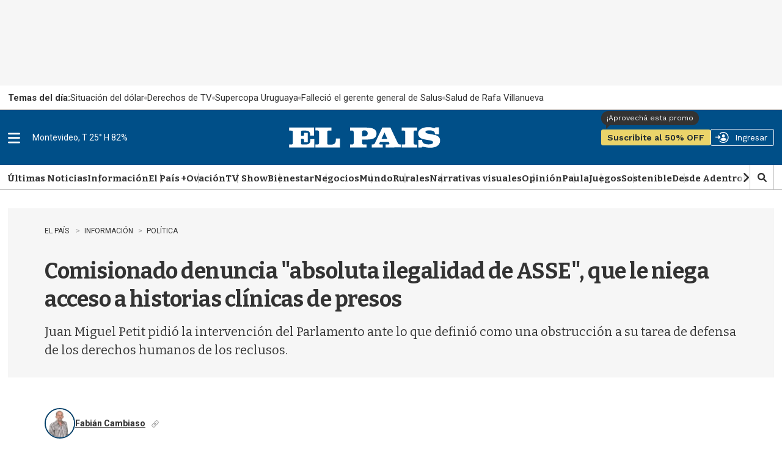

--- FILE ---
content_type: text/html;charset=UTF-8
request_url: https://www.elpais.com.uy/informacion/politica/comisionado-denuncia-absoluta-ilegalidad-de-asse-que-le-niega-acceso-a-historias-clinicas-de-presos
body_size: 63858
content:

<!DOCTYPE html>
<html class="ArticlePage" lang="es-UY" data-lead="standard"     >
    <head>
    <meta charset="UTF-8">
    
    <script>const rnd92823 =false;</script>

    <meta property="og:title" content="Comisionado denuncia &quot;absoluta ilegalidad de ASSE&quot;, que le niega acceso a historias clínicas de presos">

    <meta property="og:url" content="https://www.elpais.com.uy/informacion/politica/comisionado-denuncia-absoluta-ilegalidad-de-asse-que-le-niega-acceso-a-historias-clinicas-de-presos">

    <meta property="og:image" content="https://imgs.elpais.com.uy/dims4/default/43dbbbc/2147483647/strip/true/crop/2000x972+0+181/resize/1440x700!/quality/90/?url=https%3A%2F%2Fel-pais-uruguay-production-web.s3.us-east-1.amazonaws.com%2Fbrightspot%2F13%2F59%2F4bdca8754545acc35f69bf421bf9%2Ffyimchxxsaefssi.jfif">

    
    <meta property="og:image:url" content="https://imgs.elpais.com.uy/dims4/default/43dbbbc/2147483647/strip/true/crop/2000x972+0+181/resize/1440x700!/quality/90/?url=https%3A%2F%2Fel-pais-uruguay-production-web.s3.us-east-1.amazonaws.com%2Fbrightspot%2F13%2F59%2F4bdca8754545acc35f69bf421bf9%2Ffyimchxxsaefssi.jfif">
    
    <meta property="og:image:width" content="1440">
    <meta property="og:image:height" content="700">
    <meta property="og:image:type" content="image/jpeg">
    
    <meta property="og:image:alt" content="Juan Miguel Petit en la comisión.">
    


    <meta property="og:description" content="Juan Miguel Petit pidió la intervención del Parlamento ante lo que definió como una obstrucción a su tarea de defensa de los derechos humanos de los reclusos.">

    <meta property="og:site_name" content="EL PAIS">



    <meta property="og:type" content="article">

    <meta property="article:author" content="https://www.elpais.com.uy/autor/fabian-cambiaso">

    <meta property="article:published_time" content="2023-07-13T07:00:00">

    <meta property="article:modified_time" content="2023-07-13T07:00:26.479">

    <meta property="article:section" content="Política">

    <meta property="article:tag" content="sistema carcelario">

    <meta property="article:tag" content="comisionado parlamentario">

    <meta property="article:tag" content="Juan Miguel Petit">

    <meta property="article:tag" content="ASSE">

    
    <meta name="twitter:card" content="summary_large_image"/>
    
    
    
    
    <meta name="twitter:description" content="Juan Miguel Petit pidió la intervención del Parlamento ante lo que definió como una obstrucción a su tarea de defensa de los derechos humanos de los reclusos."/>
    
    
    <meta name="twitter:image" content="https://imgs.elpais.com.uy/dims4/default/43dbbbc/2147483647/strip/true/crop/2000x972+0+181/resize/1440x700!/quality/90/?url=https%3A%2F%2Fel-pais-uruguay-production-web.s3.us-east-1.amazonaws.com%2Fbrightspot%2F13%2F59%2F4bdca8754545acc35f69bf421bf9%2Ffyimchxxsaefssi.jfif"/>


    
    <meta name="twitter:image:alt" content="Juan Miguel Petit en la comisión."/>
    
    
    
    
    <meta name="twitter:title" content="Comisionado denuncia &quot;absoluta ilegalidad de ASSE&quot;, que le niega acceso a historias clínicas de presos"/>
    

    <meta property="fb:app_id" content="808710783748256">

<style type="text/css">:root {
  --color-primary: #06416a;
  --color-primary-light: #0B70B8;
  --color-secondary: #fcee21;
  --color-tertiary: #eaf4ff;

  --color-primary-text: #333333;
  --color-primary-text-inverse: #FFFFFF;
  --color-primary-text-translucid: #33333370;
  --color-primary-text-inverse-translucid: #FFFFFF40;
  --color-secondary-text: var(--color-primary-text);
  --color-secondary-text-inverse: #FFFFFF;
  --color-tertiary-text: #999999;
  --color-tertiary-inverse: #FFFFFF;
  --color-site-bg: #FFFFFF;
  --color-border: #bebebe;
  --color-article-backdrop: #f6f6f6;

  --color-header-bg: #004f88;
  --color-header-secondary-bg: var(--color-border);
  --color-header-text: var(--color-primary-text);
  --color-header-border: var(--color-border);

  --color-hat-bg: #000000;
  --color-hat-text: var(--color-primary-text-inverse);

  --color-heading-bg: #808080;

  --color-footer-bg: #004f88;
  --color-footer-border: var(--color-primary);
  --color-footer-text: var(--color-primary-text-inverse);

  --color-banner-bg: #d31141;
  --color-banner-text: var(--color-primary-text-inverse);

  --color-link-text: var(--color-primary-text);
  --color-link-text-hover: var(--color-primary);

  --color-button-bg: var(--color-primary);
  --color-button-hover-bg: var(--color-primary-text-inverse);
  --color-button-hover-text: var(--color-primary);
  --color-button-border: var(--color-primary);
  --color-button-text: var(--color-primary-text-inverse);
  --color-button-rs: var(--color-button-bg);

  --color-list-title:  var(--color-primary-text);
  --color-list-border: var(--color-border);
  --color-category-text: var(--color-primary);

  --color-gray: #dddddd;
  --color-dark-gray: #333333;

  --color-featured-mid: #d2d9ba;
  --color-featured-primary: #eaf0d6;
  --color-featured-secondary: #879a49;

  --color-section-eme: #512972;
  --color-section-ovacion: #489052;
  --color-section-negocios: #f5e5d5;
  --color-section-premium: #222d33;
  --color-section-premium-secondary: #ebd46a;
  --color-section-tvshow: #a753a0;

  --color-primary-translucid: #06416a40;
  --color-section-eme-translucid: #51297240;
  --color-section-ovacion-translucid: #48905240;
  --color-section-premium-translucid: #222d3340;
  --color-section-tvshow-translucid: #a753a040;
}
</style>
    <style type="text/css">:root {
  --font-1: "Arial";
  --font-2: "Bitter";
  --font-3: "Work Sans";
}

body {
  --font-1: "Roboto";
  --font-2: "Bitter";
  --font-3: "Work Sans";

  --font-body: var(--font-1);

  --font-headline: var(--font-2);

  --font-list-title: var(--font-2);

  --font-promo-title: var(--font-2);
  --font-promo-description: var(--font-2);

  --font-rte-body: var(--font-2);
  --font-pull-quote: Georgia, Times, "Times New Roman";

}
</style>
    <link data-cssvarsponyfill="true" class="Webpack-css" rel="stylesheet" href="https://el-pais.brightspotcdn.com/resource/00000180-433a-db93-a7d1-57fbfaa50000/styleguide/All.min.809bb3084c45347210a1545658179560.gz.css"><link rel="stylesheet" href="/static/evolok/prefixed-bootstrap.css">
<link rel="stylesheet" href="/static/evolok/widget/3.11.0/ev-widgets.min.css">
<style>.ultimasNoticiasEnHome .ListBr {
    	height: 100%;
        width: 100%;
    }

@media screen and (min-width: 768px) {
    .ultimasNoticiasEnHome {
    	grid-area: auto/auto/span 2/span 1;
    }
}</style>
<style>.Page-header-hamburger-userlogin-content .user-menu .usuario_ayuda a {
	display: none;
}</style>
<style>.BlankArticle .section-bienestar bsp-header {
background-color: #4c86b8;}

.BlankArticle .section-bienestar bsp-header .burger-menu {
    fill:#fff;
}

.BlankArticle .section-bienestar bsp-header .Page-header-authentication .AuthenticationNavigation-items-item {
    border-radius:0px;}

@media only screen and (max-width: 768px) {
    .BlankArticle .section-bienestar bsp-header {
background-color: #fff;}

    .BlankArticle .section-bienestar bsp-header .burger-menu {
    fill:#333333;
}

}


.BlankArticle .section-ovacion bsp-header {
background-color: #4b8c50;}

.BlankArticle .section-ovacion bsp-header .burger-menu {
    fill:#fff;
}

.BlankArticle .section-ovacion bsp-header .Page-header-authentication .AuthenticationNavigation-items-item {
    border-radius:0px;}

@media only screen and (max-width: 768px) {
    .BlankArticle .section-ovacion bsp-header {
background-color: #fff;}

    .BlankArticle .section-ovacion bsp-header .burger-menu {
    fill:#fff;
}

}

</style>
<style>.ArticlePage .email-wrapper {
	width: 100%;
    height: auto;
    min-height: 320px;
    display: flex;
    flex-direction: column;
    justify-content: space-evenly;
    margin: 5rem auto;
}

@media screen and (min-width: 440px) {
	.ArticlePage .email-wrapper {
    width: 100%;
    height: auto;
    min-height: unset;
    display: grid;
    grid-template-columns: repeat(5, 1fr);
    grid-template-rows: min-content;
    gap: 3rem;
}
    .ArticlePage .email-logo {
	grid-area: 1 / 1 / span 2 / span 2;
    display: flex;
    justify-content: center;
    align-items: center;
}
    .ArticlePage .email-logo img {
	width: 100%;
    margin: 0;
}
    .ArticlePage .email-info {
	margin: 0;
    grid-area: auto / auto / span 1 / span 3;
    text-align: left;
}
    .ArticlePage .email-form {
	grid-area: 2 / 3 / span 1 / span 3;
}
}

@media screen and (min-width: 600px) {
    .ArticlePage .email-logo {
    	padding: 3rem;
        border-right: 1px solid var(--color-primary-text-inverse);
    }
}</style>
<style>@media screen and (max-width: 767px) {
    .ListSpot-header-content {
    	flex-direction: column;
    }
    
    .ListSpot .PageLogo-image {
    	margin: 1rem auto;
    }
}</style>
<style>.Hat {
    color: var(--color-primary-text);
    padding: 0 10px;
    height: 40px;
}

.Hat-content {
    align-items: center;
	display: flex;
    font-family: var(--font-1);
    font-size: 1.5rem;
    font-weight: normal;
    text-transform: none;
    text-wrap: nowrap;
    flex-wrap: nowrap;
    gap: 1.5rem;
    height: 100%;
}

.Hat-content ul {
    align-items: center;
	display: flex;
    gap: 2rem;
    flex-wrap: nowrap;
}

.Hat-content ul li {
	display: flex;
    align-items: center;
    gap: 2rem;
    flex-wrap: nowrap;
    flex-shrink: 0;
}

.Hat-content ul li::after {
    background-color: var(--color-border);
    border-radius: 50%;
	content: "";
    display: block;
    height: 5px;
    width: 5px;
}

.Hat-content ul li,
.Hat-content ul li a {
	text-wrap: nowrap;
}

.Hat-content b {
	text-wrap: nowrap;
    flex-shrink: 0;
}

.Hat-content ul li:last-child::after {
	display: none;
}

.Page-body[data-header-hat=true] .Page-header, .WhitePage-body[data-header-hat=true] .WhitePage-header {
	top: 40px;
}

@media screen and (max-width: 767px) {
    .Hat {
        background-color: var(--color-primary-text-inverse);
    	border: 1px solid var(--color-border);
    }
    
    .Hat-content {
    	overflow-y: scroll;
    }
}

@media screen and (min-width: 768px) {
    .Hat {
        background-color: transparent;
    	width: 720px;
        margin-left: auto;
        margin-right: auto;
        padding: 0;
        position: relative;
    }
    
    .Hat::before {
    	content: "";
        width: 100vw;
        height: 100%;
        position: absolute;
        top: 0;
        left: calc(50% - 50vw);
        background-color: var(--color-primary-text-inverse);
        border-bottom: 1px solid var(--color-border);
        z-index: 0;
    }
    
    .Hat-content {
    	z-index: 1;
    }
}

@media screen and (min-width: 1024px) {
    .Hat {
    	width: 936px;
    }
    
    .Page-body[data-header-hat=true], .WhitePage-body[data-header-hat=true] {
    padding-top: calc(var(--headerHeight) + 80px);
}
}

@media screen and (min-width: 1280px) {
    .Hat {
    	width: 1254px;
    }
}</style>
<style>.ads_type_inncontent .BlankArticle-embed {
	height: calc(100vh - 121px);
}

@media screen and (min-width: 768px) {
	.ads_type_inncontent .BlankArticle-embed {
	height: calc(100vh - 81px);
}
}

@media screen and (min-width: 1024px) {
    .Page-body.ads_type_inncontent[data-header-hat=true]  {
    	padding-top: var(--headerHeight);
    }
}</style>
<style>.PromoLive-wrapper[data-promo-layout="2x1"] .PromoLive-content {
            display: flex;
        }

        @media only screen and (max-width: 767px) {
            .PromoLive-wrapper[data-promo-layout="2x1"] {
                border: 1px solid var(--color-border);
            }
        }

        @media only screen and (min-width: 768px) {

            .PromoLive-wrapper[data-promo-layout="2x1"] {
                position: relative;
            }

            .PromoLive-wrapper[data-promo-layout="2x1"] .PromoLive-content {
                display: flex;
                position: absolute;
                left: 10px;
                bottom: 10px;
                z-index: 2;
                background: rgba(0, 0, 0, .6);
                width: calc(100% - 20px);
                min-height: unset;
                height: auto;
            }

            .PromoLive-wrapper[data-promo-layout="2x1"] .PromoLive-content .Link {
                color: var(--color-primary-text-inverse);
            }

            .PromoLive-wrapper[data-promo-layout="2x1"] .Promo-category {
                margin-top: 10px;
            }

            .PromoLive-wrapper[data-promo-layout="2x1"] .PromoLive-video-wrapper {
                width: 619.33px;
                height: 370px;
                padding-bottom: 0;
            }

            .PromoLive-wrapper[data-promo-layout="2x1"] .Promo-eyebrow {
                bottom: 100%;
                left: 0;
                position: absolute;
                margin-bottom: 0;
            }

            .PromoLive-wrapper[data-promo-layout="2x1"] .Promo-eyebrow .Link {
                background-color: var(--color-list-primary, var(--color-primary));
                color: var(--color-list-secondary, var(--color-primary-text-inverse));
                display: inline-block;
                padding: 8px 10px;
                width: -moz-fit-content;
                width: fit-content;
            }
        }</style>
<style>.bloque-juegos .PromoBasic[data-promo-layout="1x1"] .Promo-title {
        text-align: center;
    }

.bloque-juegos .PromoBasic[data-promo-layout="1x1"] {
	     background-image: linear-gradient(var(--color-primary-text-inverse) 80%, var(--color-article-backdrop)); 
     border: 1px solid var(--color-border); 
     box-shadow: 0 10px 12px -5px var(--color-border);
}

.ListEpd.bloque-juegos .ListEpd-items {
    	display: grid;
        grid-template-columns: 1fr 1fr;
    }

.ListEpd.bloque-juegos .ListEpd-items .PromoBasic[data-promo-layout="1x1"] .PromoBasic-content {
	min-height: unset;
    height: auto;
}

.bloque-juegos .PromoBasic[data-promo-layout="1x1"] .Promo-media .Link {
            width: auto;
            height: auto;
        }

.bloque-juegos .PromoBasic[data-promo-layout="1x1"] .Promo-title {
	text-align: center;
}

.bloque-juegos .PromoBasic[data-promo-layout="1x1"] .Promo-title .Link {
	font-size: 1.2rem;
    line-height: 1;
}

.bloque-juegos .PromoBasic[data-promo-layout="1x1"] .PromoBasic-content {
	padding: 1rem;
}

    @media screen and (min-width: 768px) {
        .bloque-juegos .PromoBasic[data-promo-layout="1x1"] .Promo-media .Link {
            width: auto;
            height: auto;
        }

        .bloque-juegos .PromoBasic[data-promo-layout="1x1"] .Promo-media .Link .Image {
            width: 100%;
            height: 100%;
            object-fit: cover;
        }

        .bloque-juegos .PromoBasic[data-promo-layout="1x1"] .PromoBasic-content {
            min-height: unset;
        }

        .bloque-juegos .ListEpd-items {
            grid-auto-rows: auto;
        }
        
        .PromoBasic[data-promo-layout="1x1"] .PromoBasic-content {
        	height: auto;
        }
    }

body div.Page-content  main div.ListEpd.bloque-juegos div.ListEpd-items div.PromoBasic-content div h2 

{
    font-family:'Roboto';
    color:#cccccc;
    line-height: 90%;
    text-align: center;
    padding: 5%;
}

body div.Page-content main div.ListEpd.bloque-juegos div.ListEpd-items div.PromoBasic-content div h2 a {
    font-family:'Roboto';
    color:#666;
    font-weight:400;
    font-size:1.2rem;
    line-height: 1;
}

@media only screen and (min-width: 1024px) {
    .ListEpd.bloque-juegos .ListEpd-items {
        grid-template-columns: 1fr 1fr 1fr 1fr;
    }
}</style>
<style>source {
    position: relative;
}</style>
<style>.Enhancement .FacebookEmbed, .Enhancement .FacebookUrl, .Enhancement .fb-post, .Enhancement .InstagramEmbed, .Enhancement .InstagramUrl, .Enhancement .TweetEmbed, .Enhancement .TweetUrl, .Enhancement .twitter-tweet {
	flex-wrap: wrap;
}</style>
<style>.Page-header-hamburger-userlogin-content .user-menu {
    min-height: 100vh;
    background-color: #333;
    z-index: 3;
    padding: 30px 0;
    overflow: auto;
    right: 0;
    position: absolute;
}</style>
<style>.BlankArticle .Page-body[data-header-hat=true] .Page-header {
	margin-bottom: 0;
}

.BlankArticle .Page-body[data-header-hat=true] {
	padding-top: 0;
}</style>
<style>.Hat-content > a.Link {
	text-wrap: nowrap;
    white-space: nowrap;
}</style>
<style>#floatingContainer #popupLogin.noCloseMobile #popupCentering{
     position: absolute;
    left: 50%;
    top: 17%;
    transform: translate(-50%, 0%);
    width: 300px;
}


#floatingContainer #popupLogin.noCloseDesktop #popupCentering {
    right: 2.5%;
    left: auto;
    transform: translate(-2%, 10%);
}</style>
<style>@media screen and (min-width: 768px) {
	#lightbox .lightbox-content img {
	width: auto;
    max-width: unset;
    height: auto;
    max-height: calc(100vh - 100px);
}

#lightbox {
    z-index: 10000002;
}
}</style>
<style>.email-logo img {
        width: 50% !important;
    }

@media screen and (min-width: 768px) {
    .email-logo img {
        width: 50% !important;
    }
}</style>
<style>.TagPage .Figure-content,
.SectionPage .Figure-content {
	display: none;
}

.PromoFlex-content {
	position: relative;	
}

.PromoFlex .Premium-icon {
	position: absolute;
    right: 0;
    bottom: 0;
    width: 20px;
    height: 20px;
}

.PromoFlex .Premium-icon svg {
	width: 20px;
    height: 20px;
}

.PromoFlex[data-promo-layout="listado"] .Promo-title {
	font-size: 1.4rem;
}

.TagPage .Page-content {
	padding-bottom: 4rem;
}

@media screen and (min-width: 768px) {
    .Promoflex[data-promo-layout="listado"] .Promo-media .Link img {
    	width: 200px;
    }
}</style>
<style>/* Deprecado, probar con promonews */
@media screen and (min-width: 768px) {
    .ArticlePage #widgetNewsHolder .email-logo img {
    	width: 50% !important;
    }
	}</style>
<style>.BlankArticle-embed {
	height: calc(100vh - 200px);
}

@media screen and (min-width: 768px) {
.BlankArticle-embed {
	height: calc(100vh - 200px);
}
	}</style>
<style>/*.PromoBasic .Promo-sponsor {
	position: absolute;
    left: 1.5rem;
    bottom: 1.5rem;
    width: 100px;
}

.PromoBasic[data-promo-layout="1/2"] .Promo-sponsor {
	left: 0;
    bottom: -7px;
}*/</style>
<style>@media screen and (max-width: 767px) {
	.ListAu:before, .ListEme:before, .ListEpd:before, .ListNe:before, .ListOp-B:before, .ListOv:before, .ListSpot:before, .ListTv:before,
    .ListPremium:before {
    	left: -20px;
    }
}</style>
<style>@media screen and (min-width: 1280px) {
    .ListData .Promo1-3 .Promo-media .Link img {
    	width: 129px;
    }
}</style>
<style>/*@media screen and (max-width: 767px) {
    .ListEpd#negocios .List-sponsor img {
    	width: 90px;
    }
    
    .ListAu .List-sponsor {
    	margin-bottom: 1rem;
    }
    
    .ListAu#bloque-bienestar .List-sponsor img {
    	width: 180px;
    	}
}*/</style>
<style>@media screen and (min-width: 1280px) {
    .PromoCat .Promo-title {
    	font-size: 3.2rem;
    }
    
    .PromoCat-content {
        padding: 5.5rem 5rem;
    }
}</style>
<style>#elpais_1_epd_middle {
	margin-bottom: 4rem;
}</style>
<style>@media screen and (min-width: 768px) {
    .BlankArticle-embed {
    	height: calc(100dvh - 81px);
    }
}</style>
<style>#elpais_1_epd_box1, #elpais_1_epd_box2, #elpais_1_epd_box3 {
    max-width: unset;
    width: 100%;
    padding-left: 0 !important;
    padding-right: 0 !important;
}</style>
<style>.List1-2 .List-header-propas, .List1-3 .List-header-propas, .List1x3 .List-header-propas, .List1x4 .List-header-propas, .ListA .List-header-propas, .ListAbstract .List-header-propas, .ListAu .List-header-propas, .ListB .List-header-propas, .ListBn .List-header-propas, .ListBr .List-header-propas, .ListC .List-header-propas, .ListCol .List-header-propas, .ListD .List-header-propas, .ListDin-Carousel .List-header-propas, .ListDin .List-header-propas, .ListE .List-header-propas, .ListEd .List-header-propas, .ListEme .List-header-propas, .ListEpd .List-header-propas, .ListF .List-header-propas, .ListFeatured .List-header-propas, .ListG .List-header-propas, .ListGal .List-header-propas, .ListH .List-header-propas, .ListI .List-header-propas, .ListJ .List-header-propas, .ListK .List-header-propas, .ListL .List-header-propas, .ListLop .List-header-propas, .ListM .List-header-propas, .ListN .List-header-propas, .ListNe .List-header-propas, .ListNewsletter .List-header-propas, .ListO .List-header-propas, .ListOp-B .List-header-propas, .ListOp .List-header-propas, .ListOv .List-header-propas, .ListP .List-header-propas, .ListPremium .List-header-propas, .ListProf .List-header-propas, .ListQ .List-header-propas, .ListR .List-header-propas, .ListS .List-header-propas, .ListSp-Carousel .List-header-propas, .ListSp .List-header-propas, .ListSpot .List-header-propas, .ListSuplementos .List-header-propas, .ListT .List-header-propas, .ListTal .List-header-propas, .ListTv .List-header-propas, .ListTw .List-header-propas, .ListU .List-header-propas, .ListW .List-header-propas, .ListY .List-header-propas {
	margin-top: 0;
}

.List-header-logo {
	margin-bottom: 0;
}

.List1-2 .List-header[data-propas=true], .List1-3 .List-header[data-propas=true], .List1x3 .List-header[data-propas=true], .List1x4 .List-header[data-propas=true], .ListA .List-header[data-propas=true], .ListAbstract .List-header[data-propas=true], .ListAu .List-header[data-propas=true], .ListB .List-header[data-propas=true], .ListBn .List-header[data-propas=true], .ListBr .List-header[data-propas=true], .ListC .List-header[data-propas=true], .ListCol .List-header[data-propas=true], .ListD .List-header[data-propas=true], .ListDin-Carousel .List-header[data-propas=true], .ListDin .List-header[data-propas=true], .ListE .List-header[data-propas=true], .ListEd .List-header[data-propas=true], .ListEme .List-header[data-propas=true], .ListEpd .List-header[data-propas=true], .ListF .List-header[data-propas=true], .ListFeatured .List-header[data-propas=true], .ListG .List-header[data-propas=true], .ListGal .List-header[data-propas=true], .ListH .List-header[data-propas=true], .ListI .List-header[data-propas=true], .ListJ .List-header[data-propas=true], .ListK .List-header[data-propas=true], .ListL .List-header[data-propas=true], .ListLop .List-header[data-propas=true], .ListM .List-header[data-propas=true], .ListN .List-header[data-propas=true], .ListNe .List-header[data-propas=true], .ListNewsletter .List-header[data-propas=true], .ListO .List-header[data-propas=true], .ListOp-B .List-header[data-propas=true], .ListOp .List-header[data-propas=true], .ListOv .List-header[data-propas=true], .ListP .List-header[data-propas=true], .ListPremium .List-header[data-propas=true], .ListProf .List-header[data-propas=true], .ListQ .List-header[data-propas=true], .ListR .List-header[data-propas=true], .ListS .List-header[data-propas=true], .ListSp-Carousel .List-header[data-propas=true], .ListSp .List-header[data-propas=true], .ListSpot .List-header[data-propas=true], .ListSuplementos .List-header[data-propas=true], .ListT .List-header[data-propas=true], .ListTal .List-header[data-propas=true], .ListTv .List-header[data-propas=true], .ListTw .List-header[data-propas=true], .ListU .List-header[data-propas=true], .ListW .List-header[data-propas=true], .ListY .List-header[data-propas=true] {
	gap: 2rem;
}</style>
<style>.ListFeatured .List-items-item {
	flex-basis: unset;
}</style>
<style>.ArticlePage[data-lead="special"] .ArticlePage-actions-wrapper .Page-byline,
.ArticlePage[data-lead="columnist"] .ArticlePage-actions-wrapper .Page-byline{
	display: none;
}</style>
<style>.ListGal {
	display: flex;
    flex-direction: column;
}

.ListGal .List-description {
	padding-left: 0;
    padding-right: 0;
    order: 3;
}</style>
<style>.List-header-logo .PageLogo-image {
	height: 50px;
    width: auto;
    max-height: unset;
    min-height: unset;
    max-width: unset;
    min-width: unset;
}

.List-header-logo {
	min-width: 300px;
}

.SectionNavigation-logo img {
	width: auto;
    max-height: unset;
    min-height: unset;
    max-width: unset;
    min-width: unset;
}

.SectionNavigation-logo {
	min-width: 100px;
    min-height: 25px;
}

.SectionNavigation-navContainer {
	min-height: 40px;
}

.List-header:has(.PageLogo-image) {
	min-height: 82px;
}

#bloque-bienestar .List-header-logo .PageLogo-image {
	max-width: 200px;
}

@media screen and (max-width: 1023px) {
    .List-header:has(.PageLogo-image) {
    	display: block;
    }
    
    .List-header-logo {
    	margin: 0 auto 2rem;
    }
    
    .List-header-logo .PageLogo-image {
        max-width: 140px;
        margin: 0 auto;
    }
}</style>
<style>.PromoOp:not([data-promo-layout]) .Promo-title {
	font-size: 2rem;
}</style>
<style>@media screen and (min-width: 1280px) {
.ArticlePage[data-lead="special"] .Page-oneColumn {
        width: 1254px;
        padding-left: 5rem !important;
        padding-right: 5rem !important;
    }
}</style>
<style>.ArticlePage[data-lead="special"] .Page-below .jwplayer , .ArticlePage[data-lead="special"] .Page-below .ListEpd, .ArticlePage[data-lead="special"] .arena-comments-widget {
	max-width: 720px;
    margin-left: auto;
    margin-right: auto;
}

.ArticlePage[data-lead="special"] .masVistasEnNota + div > div:first-child {
	text-align: center;
}

@media screen and (max-width: 767px) {
        .ArticlePage .Page-actions-wrapper:has(.arena-comments-anchor-widget) .discover-follow-button, .ArticlePage .WhitePage-actions-wrapper:has(.arena-comments-anchor-widget) .discover-follow-button, .AuthorPage .Page-actions-wrapper:has(.arena-comments-anchor-widget) .discover-follow-button, .GalleryPage .Page-actions-wrapper:has(.arena-comments-anchor-widget) .discover-follow-button {
            transform: translate(-20px, -4px);
        }

        .ArticlePage .arena-comments-anchor-widget,
        .AuthorPage .arena-comments-anchor-widget,
        .GalleryPage .arena-comments-anchor-widget {
            transform: scale(.835);
            transform-origin: top left;
        }
    }</style>
<style>.RichTextArticleBody [data-freestar-ad][id*="incontent_notas"]{
    background-color: var(--color-article-backdrop);
    min-height: 364px;
    min-width: 300px;
    display: flex;
    justify-content: center;
    align-items: center;
    flex-direction: column;
    position: relative;
    padding-top: 24px !important;
}

#freestar-video-parent {
	position: relative;
}

.RichTextArticleBody [data-freestar-ad][id*="incontent_notas"]::after {
    content: "";
    display: block;
    color: var(--color-border);
    font-size: 30px;
    text-indent: -9999em;
    overflow: hidden;
    width: 1em;
    height: 1em;
    border-radius: 50%;
    position: absolute;
    top: calc(50% - 15px);
    left: calc(50% - 15px);
    transform: translateZ(0);
    animation: mltShdSpin 1.7s infinite ease, round 1.7s infinite ease;
}

.RichTextArticleBody [data-freestar-ad][id*="incontent_notas"]:has([id*="google_ads_iframe"])::after {
    display: none;
}

.RichTextArticleBody [data-freestar-ad][id*="incontent_notas"] {
	min-height: 70px;
    height: 70px;
    padding-bottom: 1rem;
    padding-top: 1rem !important;
    margin-bottom: 2rem;
}

@media screen and (min-width: 768px) {
	.RichTextArticleBody [data-freestar-ad][id*="incontent_notas"] {
	min-height: 110px;
    height: 110px;
}
}</style>
<style>.PromoBr-badge .Promo-category {
	display: none;
}

.ListAu[data-hide-divider=true]:first-child .ListBr .List-header, .ListEpd[data-hide-divider=true]:first-child .ListBr .List-header {
	display: block;
}</style>
<style>#ListPremium .List-cta .Button {
    background-color: var(--color-section-premium-secondary);
    border: none;
    border-radius: 20px;
    color: var(--color-primary-text);
    font-family: var(--font-3);
    font-size: 1.6rem;
    font-weight: 600;
    height: auto;
    margin: 0;
    padding: 0 3.2rem;
    position: relative;
    text-transform: uppercase;
}


@media only screen and (min-width: 1024px) {
    #ListPremium .List-cta .Button:before {
        background-color: var(--color-section-premium-secondary);
        content: "";
        display: block;
        height: 50px;
        left: -30px;
        position: absolute;
        top: -6px;
        width: 1px;
    }
}

</style>
<style>.ListBlock .PromoOp[data-promo-layout="1/2"] .Promo-title {
	font-size: 1.7rem;
    line-height: 1.3;
}

.ListBlock .PromoOp .Promo-title {
    line-height: 1.3;
}

.ListBlock .PromoOp .PromoOp-image {
	width: 26px;
    height: 26px;
    flex-shrink: 0;
}

.ListBlock .PromoOp .Promo-description {
    line-height: 1.3;
    font-size: 1.5rem;
}

.PromoOp .Promo-author {
	color: var(--color-list-secondary, var(--color-tertiary-text));
}

@media screen and (min-width: 490px) {
	.ListBlock .PromoOp {
	position: relative;
    border: none;
}

.ListBlock .PromoOp::before {
	background-color: var(--color-list-tertiary, #e1e1e1);
    content: "";
    display: block;
    height: 1px;
    left: 0;
    position: absolute;
    top: -2rem;
    width: 100%;
}

.ListBlock .PromoOp::after {
	background-color: var(--color-list-tertiary, #e1e1e1);
    content: "";
    display: block;
    height: calc(100% + 2rem);
    position: absolute;
    right: -2rem;
    top: 0;
    width: 1px;
}
    
    .ListBlock .PromoOp .PromoOp-content {
    	padding: 0;
    }
    
    .ListBlock .PromoOp .PromoOp-footer,
    .ListBlock .PromoOp[data-promo-layout="1/2"] .PromoOp-footer {
    	padding: 1rem;
        background: #eaf4ff;
    }
    
    .ListBlock .PromoOp:not([data-promo-layout="1/2"]) .PromoOp-footer {
	margin-top: 4rem;
}
}</style>
<style>.FooterNavigation-items:nth-child(2) {
	gap: .5rem;
}</style>
<style>.Page-header-authentication {
	flex-shrink: 1;
}


    body {
    	overflow-x: clip; /* ajuste para evitar error en sticky box aside */
    }
</style>
<style>.PromoFlex[data-hide-dates="true"] {
	padding: 1rem;
    background: #eaf0d6;
}

.PromoFlex[data-hide-dates="true"] .Promo-category {
	padding: .5rem 1rem;
    background-color: #333;
}

.PromoFlex[data-hide-dates="true"] .Promo-category a {
    color: #fff;
}</style>
<style>@media screen and (min-width: 490px) {
    .ListBlock .PromoPortada {
    	padding: 0;
        border: none;
        position: relative;
        overflow: visible;
    }
    
    .ListBlock .PromoPortada::before {
	background-color: var(--color-list-tertiary, #e1e1e1);
    content: "";
    display: block;
    height: 1px;
    left: 0;
    position: absolute;
    top: -2rem;
    width: 100%;
}

.ListBlock .PromoPortada::after {
	background-color: var(--color-list-tertiary, #e1e1e1);
    content: "";
    display: block;
    height: calc(100% + 2rem);
    position: absolute;
    right: -2rem;
    top: 0;
    width: 1px;
}
    
    .ListBlock .PromoPortada .Promo-title {
        font-family: var(--font-2);
        text-transform: none;
        text-align: left;
        padding: 0;
    }
}</style>
<style>.RichTextBody .Link {
	text-decoration: underline;
}

@media screen and (min-width: 768px) {
	.RichTextBody .Link {
	text-decoration: underline;
}
	}</style>
<style>.GallerySlideWaterfall-title {
	display: none;
}</style>
<style>.RichTextBody table td {
	padding: 5px 7px;
    border: 1px solid var(--color-tertiary-text);
}

.RichTextBody table tbody tr:first-child {
	background-color: var(--color-tertiary-text);
    color: var(--color-primary-text-inverse);
}

.RichTextBody table tbody tr:first-child td {
	border-color: var(--color-primary-text);
}</style>
<style>@media screen and (min-width: 768px) {
    .masVistasEnHome, .masVistasEnHome .ListFeatured, .ultimasNoticiasEnHome, .ultimasNoticiasEnHome .ListBr {
        height: auto;
    }
    
    .ultimasNoticiasEnHome {
    	height: 100%;
    }
    
    .ultimasNoticiasEnHome[data-items="3"] .ListBr-items .PromoBr:nth-child(n + 4),
    .ultimasNoticiasEnNota[data-items="3"] .ListBr-items .PromoBr:nth-child(n + 4) {
    	display: none;
    }
    
    .ultimasNoticiasEnHome[data-items="4"] .ListBr-items .PromoBr:nth-child(n + 5),
    .ultimasNoticiasEnNota[data-items="4"] .ListBr-items .PromoBr:nth-child(n + 5) {
    	display: none;
    }
    
    .ultimasNoticiasEnHome[data-items="5"] .ListBr-items .PromoBr:nth-child(n + 6),
    .ultimasNoticiasEnNota[data-items="5"] .ListBr-items .PromoBr:nth-child(n + 6) {
    	display: none;
    }
    
    .ultimasNoticiasEnHome[data-items="6"] .ListBr-items .PromoBr:nth-child(n + 7),
    .ultimasNoticiasEnNota[data-items="6"] .ListBr-items .PromoBr:nth-child(n + 7) {
    	display: none;
    }
    
    .ultimasNoticiasEnHome[data-items="7"] .ListBr-items .PromoBr:nth-child(n + 8),
    .ultimasNoticiasEnNota[data-items="7"] .ListBr-items .PromoBr:nth-child(n + 8) {
    	display: none;
    }
}</style>
<style>/*.PromoFlex:has(h1) .Promo-title {
	display: flex;
    flex-direction: column;
    gap: 1.4rem;
    margin-bottom: 2rem;
    position: relative;
}

.PromoFlex[data-promo-layout="1x1"]:has(h1):not([data-visual-theme]):not([data-inverse-order=true]) .Promo-title {
	padding: 1rem 0 0;
	}*/</style>
<style>.Promo1-3 .Promo-title {
    margin-bottom: 1rem;
}</style>
<style>.PromoLive-wrapper {
	background-color: transparent;
}

.PromoLive-wrapper[data-promo-layout="2x2"] {
	grid-column-start: 1;
    grid-column-end: 2;
}

[class*="PromoLive"] .PromoLive-content {
	padding: 1.5rem 0;
    height: auto;
    gap: 1rem;
}

.PromoLive-wrapper[data-promo-layout="1x1"] [class*="PromoLive"] .Promo-title {
	font-size: 1.7rem;
    line-height: 1.3;
}

@supports (aspect-ratio: 16 / 9) {
	.PromoLive-wrapper .PromoLive-video-wrapper {
	height: auto;
    padding-bottom: 0;
    aspect-ratio: 16 / 9;
}
}

@media screen and (min-width: 1024px) {
	.ListBlock .OneColumnContainer-column .PromoLive-wrapper[data-promo-layout="2x2"], .ListBlock .TwoColumnContainer3070-column .PromoLive-wrapper[data-promo-layout="2x2"], .ListBlock .TwoColumnContainer7030-column .PromoLive-wrapper[data-promo-layout="2x2"], .ListBlock .TwoColumnContainer-column .PromoLive-wrapper[data-promo-layout="2x2"] {
	grid-area: auto / auto / span 2 / span 2 !important;
}
}</style>
<style>@media only screen and (min-width: 1280px) {
    .Promo1-3 .Promo-title {
        max-height: unset;
        overflow: visible;
        font-size: 1.5rem;
    }
}</style>
<style>.ListBn[data-module] {
	padding-left: 0;
    padding-right: 0;
    margin-top: 4rem;
}

@media screen and (min-width: 768px) {
	.ListBn[data-module] {
	padding-left: 0;
    padding-right: 0;
}
}

@media screen and (min-width: 1024px) {
	.ListBn[data-module] {
	padding-left: 0;
    padding-right: 0;
}
}

@media screen and (min-width: 1280px) {
	.ListBn[data-module] {
	padding-left: 0;
    padding-right: 0;
}
}</style>
<style>@media screen and (max-width: 767px) {
    .block_podcast > div:nth-child(n+3) {
    	display: none;
    }
}</style>
<style> .Page-header-bar a.Page-header-subscribe {
    position: relative;
}
.Page-header-bar a.Page-header-subscribe::before {
      content: "¡Aprovechá esta promo";
    position: absolute;
    font-weight: 400;
    font-size: 12px;
    background: #333;
    border-radius: 20px;
    width: 160px;
    text-align:center;
    padding: 5px 8px;
    bottom: 33px;
    left: 0;
    font-family: "Work Sans";
        color: #fff;
}

.Page-header-bar a.Page-header-subscribe::after {
      content: " ";
    position: absolute;
    bottom: 35px;
    left:0px;
    background: transparent;
    width: 0px;
    height: 0px;
    border-bottom: 10px solid #333;
    border-right: 10px solid transparent;
    border-left: 16px solid transparent;
    transform: rotate(90deg);
    z-index: -1;
}

.Page-header-bar a.Page-header-subscribe:hover {
    color:#fff;
}

@media only screen and (max-width: 768px) {
   .Page-header-bar a.Page-header-subscribe::after, .Page-header-bar a.Page-header-subscribe::before {
       display: none;
    } 
}</style>
<style>.PromoFlex-image {
	display: none;
}

.ListBlock .List-header,
.ListOp-B .List-header {
	padding-top: 3rem;
    padding-bottom: 3rem;
    border-top: 1px solid #E1E1E1;
}

.ListBlock[data-module] {
	margin: 8rem 0;
}

.ListBlock .List-header-logo,
.ListOp-B .List-header {
	margin-bottom: 0;
}

.PromoFlex[data-promo-layout="1x1"], .PromoFlex[data-promo-layout=extend] {
	flex-direction: column;
}

[data-modulewell]>.ListBlock[data-module]:first-child {
	margin-top: 2rem;
}

.PromoFlex[data-promo-layout="2x2"] .Promo-description, .PromoFlex[data-promo-layout="3x1"] .Promo-description, .PromoFlex[data-promo-layout="4x2"] .Promo-description {
    font-size: 1.5rem;
    line-height: 1.3;
}

.ListBlock .PromoOp {
	background: transparent;
}

.ListBlock .PromoOp .Promo-title .Link,
.ListBlock .PromoOp .Promo-description {
	color: var(--color-list-primary, var(--color-primary-text));
}

.ListBlock .PromoOp .Promo-author .Link,
.ListBlock .PromoOp .Promo-author:hover .Link {
	color: var(--color-list-secondary, var(--color-tertiary-text));
}

.ListBlock .PromoOp .PromoOp-image {
	border-color: var(--color-list-secondary, var(--color-primary-text));
  	width: 40px;
    height: 40px;
}

.ListBlock .PromoOp .PromoOp-footer {
    padding: 0;
}

.ListBlock#ListPremium .PromoOp {
	padding: 2rem;
    border: 1px solid var(--color-list-secondary);
}

.ListBlock#ListPremium .PromoOp .Promo-description {
	font-size: 1.6rem;
}

.ListBlock#ListPremium .PromoOp .PromoOp-footer {
	background: transparent;
    margin-top: auto;
}

.ListBlock#ListPremium .PromoOp .Promo-title {
	margin-bottom: 3rem;
}



.PromoFlex[id*="inn-content"] .Promo-badge {
	position: relative;
}

.PromoFlex[id*="inn-content"] .Promo-badge::before {
	content: "Inn Content";
    text-transform: uppercase;
    color: var(--color-list-secondary, var(--color-tertiary-text));
    font-family: var(--font-1);
    font-size: 1.2rem;
}

.ListBlock#primer-damero .OneColumnContainer-column .HtmlModule:has(#elpais_1_epd_box1) {
	order: -1;
}

.ListBlock#primer-damero .OneColumnContainer-column div[class*="Promo"][data-promo-layout="2x2"] {
	order: -2;
}

.ListBlock .PromoFlex[data-promo-layout="listado"] {
	padding-top: 2rem;
    border-top: 1px solid var(--color-list-tertiary, #e1e1e1);
}

.ListBlock .PromoFlex[data-promo-layout="2x2"].PromoFlex:not([data-inverse-order=true]),
.ListBlock .PromoFlex[data-promo-layout="3x1"]:not([data-inverse-order=true]),
.ListBlock .PromoFlex[data-promo-layout="4x2"]:not([data-inverse-order=true])
{
        gap: 2rem;
    }

.ListBlock .PromoFlex[data-promo-layout="listado"] .Promo-media {
	margin-bottom: 1rem;
}

.PromoFlex[data-promo-layout="2x2"] .Promo-media, .PromoFlex[data-promo-layout="3x1"] .Promo-media, .PromoFlex[data-promo-layout="4x2"] .Promo-media {
	order: unset;
}

.PromoFlex .Premium-icon {
	position: static;
}

.PromoFlex[data-promo-layout="listado"] .Promo-title {
	font-size: 1.7rem;
    line-height: 1.3;
}

.PromoFlex .Promo-author {
	color: var(--color-list-primary, var(--color-primary-text));
}

@container (max-width: 449px) {
	.ThreeColumnContainer-column .PromoFlex[data-promo-layout="2x2"], .ThreeColumnContainer-column .PromoFlex[data-promo-layout="3x1"], .PromoFlex[data-promo-layout="4x2"],
    .OneColumnContainer-column .PromoFlex[data-promo-layout="2x2"], .OneColumnContainer-column .PromoFlex[data-promo-layout="3x1"], .PromoFlex[data-promo-layout="4x2"] {
    flex-direction: column-reverse;
    gap: 2rem;
}
}

[data-modulewell]>.ListBlock[data-module]:first-child {
	padding-top: 0;
}

.ListBlock#primer-damero .OneColumnContainer-column .HtmlModule:has(#elpais_1_epd_box1) {
	width: 100%;
}

.ListBlock#primer-damero .OneColumnContainer-column #elpais_1_epd_box1 {
	margin-left: auto;
    margin-right: auto;
}

@media screen and (max-width: 489px) {
    .PromoFlex[data-promo-layout] {
    	margin-bottom: 0;
        padding-bottom: 2rem;
    }
    
    .PromoFlex[data-promo-layout="1x1"] {
        gap: 1rem;
    }
    
    @container (max-width: 449px) {
	.ThreeColumnContainer-column .PromoFlex[data-promo-layout="2x2"], .ThreeColumnContainer-column .PromoFlex[data-promo-layout="3x1"], .PromoFlex[data-promo-layout="4x2"],
    .OneColumnContainer-column .PromoFlex[data-promo-layout="2x2"], .OneColumnContainer-column .PromoFlex[data-promo-layout="3x1"], .PromoFlex[data-promo-layout="4x2"] {
    flex-direction: column;
    gap: 0;
}
}
}

@media screen and (min-width: 490px) {
    .ListBlock#primer-damero .OneColumnContainer-column {
    	grid-template-columns: repeat(2, 1fr);
    }
    
    .ListBlock#primer-damero .OneColumnContainer-column .HtmlModule:has(#elpais_1_epd_box1) {
    	grid-column-start: 1;
        grid-column-end: -1;
    }
    
    .ListBlock .PromoFlex[data-promo-layout="listado"] {
	grid-area: auto / auto / span 1 / span 2;
        display: flex;
        flex-direction: row-reverse;
        gap: 1.5rem;
}
    
    .ListBlock .PromoFlex[data-promo-layout="listado"] .Promo-media {
	margin-bottom: 2rem;
}
    
    .PromoFlex[data-promo-layout="2x2"] .Promo-media, .PromoFlex[data-promo-layout="3x1"] .Promo-media, .PromoFlex[data-promo-layout="4x2"] .Promo-media {
	order: 2;
}
    
    .PromoFlex[data-promo-layout="2x2"]:not([data-inverse-order=true]) {
    flex-direction: column-reverse;
    justify-content: flex-end;
   
}
    
    .ListBlock .PromoFlex[data-promo-layout="listado"][data-visual-theme] {
    	padding: 1.5rem;
        border-top: none;
        padding-right: 0;
    }
    
    .ListBlock .PromoFlex[data-promo-layout="listado"][data-visual-theme] .PromoFlex-content {
    	padding: 0;
        margin-bottom: 0;
    }
    
}

@container (min-width: 720px) {
    .ListBlock#primer-damero .OneColumnContainer-column {
        grid-template-columns: repeat(var(--break-2-x), 1fr);
    }
}

@media screen and (min-width: 490px) {
    .ListBlock#primer-damero .OneColumnContainer-column {
    	grid-template-columns: repeat(2, 1fr);
    }
}

@media screen and (max-width: 767px) {
.PromoFlex[data-promo-layout="2x2"] .Promo-title, .PromoFlex[data-promo-layout="3x1"] .Promo-title, .PromoFlex[data-promo-layout="4x2"] .Promo-title {
	font-size: 2.4rem;
    line-height: 1.2;
}
    
    .ListBlock[data-module] {
    	margin: 3rem 0;
    }
    
    .PromoFlex:not([data-promo-layout]) .PromoFlex-content {
    	margin-bottom: 3rem;
    }
    
    .ListFlex .List-header {
	padding: 0;
}

.ListBlock .List-header-logo, .ListFlex .List-header-logo {
	margin: 0 auto 1rem;
}

.ListBlock .List-header:has(.PageLogo-image), .ListFlex .List-header:has(.PageLogo-image) {
	min-height: 50px;
}
    
    #ListPremium .List-header-logo .PageLogo-image {
    	max-width: unset;
    }
    
    .PromoFlex:not([data-promo-layout]) {
    	margin-bottom: 0;
    }
    
    .PromoFlex[data-promo-layout="2x2"] .PromoFlex-content, .PromoFlex[data-promo-layout="3x1"] .PromoFlex-content, .PromoFlex[data-promo-layout="4x2"] .PromoFlex-content {
    margin-bottom: 2rem;
	}
}

.PromoNews {
	box-shadow: none;
}

.ListBlock .List-header-propas, .ListFlex .List-header-propas {
	column-gap: 0;
}

.ListBlock .List-header-propas img, .ListFlex .List-header-propas img {
	max-width: 80px;
}

.PromoFlex .Promo-title {
	font-size: 1.7rem;
    line-height: 1.3;
}

.PromoFlex[data-promo-layout="2x2"] .Promo-title,
.PromoFlex[data-promo-layout="3x1"] .Promo-title,
.PromoFlex[data-promo-layout="4x2"] .Promo-title {
	line-height: 1.3;
}


.ListBlock .ListFeatured .List-items-item, .ListFlex .ListFeatured .List-items-item {
	padding-top: 1.5rem;
}

@media screen and (min-width: 768px) {
		.ListBlock .List-header:has(.PageLogo-image), .ListFlex .List-header:has(.PageLogo-image) {
	min-height: 50px;
}
    
    .ListBlock .List-header:has(.PageLogo-image) .List-header-logo .PageLogo-image, .ListFlex .List-header:has(.PageLogo-image) .List-header-logo .PageLogo-image {
    	height: 30px;
    }
    
    .ListBlock .ListBr .PromoBr .Promo-title, .ListBlock .ListFeatured .PromoK .Promo-title, .ListFlex .ListBr .PromoBr .Promo-title, .ListFlex .ListFeatured .PromoK .Promo-title {
    	line-height: 1.3;
    }
    
        .PromoFlex[data-promo-layout="2x2"].PromoFlex:not([data-inverse-order=true]) {
        gap: 2rem;
    }
    
    .PromoFlex[data-promo-layout="2x2"]:not([data-inverse-order=true]) {
    flex-direction: column;
    justify-content: flex-start;
}
    
    @container (min-width: 910px) {
        .ListBlock .OneColumnContainer-column [class*=Promo][data-promo-layout="4x2"] {
            column-gap: 4rem;
            display: flex;
            flex-direction: row;
            gap: 2rem;
            justify-content: space-between;
        }
    }
    
    @container (min-width: 1214px) {
    .ListBlock[data-custom-background="true"] .OneColumnContainer-column {
        grid-template-columns: repeat(var(--break-4-x), 1fr);
    	}
	}
}

@media only screen and (min-width: 1280px) {
    .ThreeColumnContainer[data-aside-align=left] .ThreeColumnContainer-container {
        grid-template-columns: 340px 477px 437px;
    }
    
    .ListBlock#primer-damero .OneColumnContainer-column {
	grid-template-columns: repeat(5, 1fr);
}
    
    .ListBlock#primer-damero .OneColumnContainer-column .HtmlModule:has(#elpais_1_epd_box1) {
	grid-area: auto / auto / span 2 / span 1;
    width: 300px;
}
    
    .ListBlock#primer-damero .OneColumnContainer-column .HtmlModule:has(#elpais_1_epd_box1) {
	order: unset;
}

.ListBlock#primer-damero .OneColumnContainer-column div[class*="Promo"][data-promo-layout="2x2"] {
	order: unset;
}
    
    .ListBlock .PromoFlex[data-promo-layout="2x2"][data-hide-descriptions=true] {
    	grid-area: auto / auto / span 3 / span 2;
    }
}
</style>
<style>.PromoFlex[data-promo-layout="4x2"] .Promo-title {
    	font-size: 2.8rem;
    }

@media screen and (min-width: 768px) {
	.PromoFlex[data-promo-layout="4x2"] {
        	border: 1px solid #E1E1E1;
            border-radius: 5px;
            overflow: hidden;
        }
        
        .PromoFlex[data-promo-layout="4x2"] .PromoFlex-content {
        padding: 4rem;
    }
        
    .ListBlock .OneColumnContainer-column[data-module][data-custom-background=true]:has(.PromoFlex[data-promo-layout="4x2"):first-of-type {
        padding-top: 0;
    }
        
        .PromoFlex[data-promo-layout="4x2"] .PromoFlex-footer {
        	margin-top: auto;
        }
        
        .PromoFlex[data-promo-layout="4x2"] .PromoFlex-content {
        	margin-bottom: 0;
        }
        
        .PromoFlex[data-promo-layout="4x2"] .Promo-title {
    	font-size: 3.2rem;
    }
}</style>
<style>.ListBlock .TwoColumnContainer-column:has([class*="ColumnContainer"]),
.ListBlock .TwoColumnContainer7030-column:has([class*="ColumnContainer"]),
.ListBlock .TwoColumnContainer3070-column:has([class*="ColumnContainer"]),
.ListBlock .ThreeColumnContainer-column:has([class*="ColumnContainer"]) {
	display: block;
}

@media screen and (min-width: 490px) {
	.ListBlock .TwoColumnContainer-column:has([class*="ColumnContainer"]),
.ListBlock .TwoColumnContainer7030-column:has([class*="ColumnContainer"]),
.ListBlock .TwoColumnContainer3070-column:has([class*="ColumnContainer"]),
.ListBlock .ThreeColumnContainer-column:has([class*="ColumnContainer"]) {
	display: block;
}
}

@media screen and (min-width: 768px) {
	.ListBlock .TwoColumnContainer-column:has([class*="ColumnContainer"]),
.ListBlock .TwoColumnContainer7030-column:has([class*="ColumnContainer"]),
.ListBlock .TwoColumnContainer3070-column:has([class*="ColumnContainer"]),
.ListBlock .ThreeColumnContainer-column:has([class*="ColumnContainer"]) {
	display: block;
}
}

@media screen and (min-width: 1024px) {
	.ListBlock .TwoColumnContainer-column:has([class*="ColumnContainer"]),
.ListBlock .TwoColumnContainer7030-column:has([class*="ColumnContainer"]),
.ListBlock .TwoColumnContainer3070-column:has([class*="ColumnContainer"]),
.ListBlock .ThreeColumnContainer-column:has([class*="ColumnContainer"]) {
	display: block;
}
}

@media screen and (min-width: 1280px) {
	.ListBlock .TwoColumnContainer-column:has([class*="ColumnContainer"]),
.ListBlock .TwoColumnContainer7030-column:has([class*="ColumnContainer"]),
.ListBlock .TwoColumnContainer3070-column:has([class*="ColumnContainer"]),
.ListBlock .ThreeColumnContainer-column:has([class*="ColumnContainer"]) {
	display: block;
}
}</style>
<style>@media only screen and (min-width: 1280px) {
    .ListBlock#primer-damero .ThreeColumnContainer[data-aside-align=left] .ThreeColumnContainer-container {
        grid-template-columns: 340px 1fr 199.3px;
    }
    
    .ListBlock#primer-damero .ThreeColumnContainer[data-aside-align=left] .column-two {
        grid-template-columns: repeat(3, 1fr);
    }
    
    .ListBlock#primer-damero .ThreeColumnContainer[data-aside-align=left] .column-three {
        display: flex;
        flex-direction: column;
    }
    
    .ListBlock#primer-damero .ThreeColumnContainer[data-aside-align=left] .column-two .PromoFlex[data-hide-descriptions="true"][data-promo-layout="2x2"] {
    	grid-area: auto / auto / span 3 / span 2;
    }
}</style>
<style>.ListBlock .ThreeColumnContainer-column:has([id*="box"]).column-three .PromoFlex:after {
        display: none;
    }
    
    .ListBlock .OneColumnContainer-column:has([id*="box"]), .ListBlock .TwoColumnContainer3070-column:has([id*="box"]), .ListBlock .TwoColumnContainer7030-column:has([id*="box"]), .ListBlock .TwoColumnContainer-column:has([id*="box"]), .ThreeColumnContainer-column:has([id*="box"]) {
        overflow: visible;
    }

@media screen and (max-width: 767px) {
        .RichTextBody #elpais_1_epd_box1, .RichTextBody #elpais_1_epd_box2, .RichTextBody #elpais_1_epd_box3, .RichTextBody #elpais_2_tvshow_box1, .RichTextBody #elpais_2_tvshow_box2, .RichTextBody #elpais_2_tvshow_box3, .RichTextBody #elpais_3_negocios_box1, .RichTextBody #elpais_3_negocios_box2, .RichTextBody #elpais_3_negocios_box3, .RichTextBody #elpais_4_ovacion_box1, .RichTextBody #elpais_4_ovacion_box2, .RichTextBody #elpais_4_ovacion_box3, .RichTextBody #elpais_8_Eme_box1, .RichTextBody #elpais_8_Eme_box2, .RichTextBody #elpais_8_Eme_box3 {
            justify-content: flex-start;
        }

        .RichTextBody #elpais_1_epd_box1 [id*="box"],
        .RichTextBody #elpais_1_epd_box2 [id*="box"],
        .RichTextBody #elpais_1_epd_box3 [id*="box"],
        .RichTextBody #elpais_2_tvshow_box1 [id*="box"],
        .RichTextBody #elpais_2_tvshow_box2 [id*="box"],
        .RichTextBody #elpais_2_tvshow_box3 [id*="box"],
        .RichTextBody #elpais_3_negocios_box1 [id*="box"],
        .RichTextBody #elpais_3_negocios_box2 [id*="box"],
        .RichTextBody #elpais_3_negocios_box3 [id*="box"],
        .RichTextBody #elpais_4_ovacion_box1 [id*="box"],
        .RichTextBody #elpais_4_ovacion_box2 [id*="box"],
        .RichTextBody #elpais_4_ovacion_box3 [id*="box"],
        .RichTextBody #elpais_8_Eme_box1 [id*="box"],
        .RichTextBody #elpais_8_Eme_box2 [id*="box"],
        .RichTextBody #elpais_8_Eme_box3 [id*="box"] {
            position: sticky;
            top: 190px;
            height: auto;
            align-items: center;
            min-height: 320px;
            max-height: unset;
        }
    }


@media only screen and (min-width: 768px) {
    .ListBlock .OneColumnContainer-column:has([id*="box"]), .ListBlock .TwoColumnContainer3070-column:has([id*="box"]), .ListBlock .TwoColumnContainer7030-column:has([id*="box"]), .ListBlock .TwoColumnContainer-column:has([id*="box"]), .ThreeColumnContainer-column:has([id*="box"]) {
        overflow: visible;
    }
    
    .ListBlock .HtmlModule #elpais_2_tvshow_box1, .ListBlock .HtmlModule #elpais_2_tvshow_box2, .ListBlock .HtmlModule #elpais_2_tvshow_box3,
.ListBlock .HtmlModule #elpais_3_negocios_box1, .ListBlock .HtmlModule #elpais_3_negocios_box2, .ListBlock .HtmlModule #elpais_3_negocios_box3,
.ListBlock .HtmlModule #elpais_4_ovacion_box1, .ListBlock .HtmlModule #elpais_4_ovacion_box2, .ListBlock .HtmlModule #elpais_4_ovacion_box3,
.ListBlock .HtmlModule #elpais_1_epd_box1, .ListBlock .HtmlModule #elpais_1_epd_box2, .ListBlock .HtmlModule #elpais_1_epd_box3,
.ListBlock .HtmlModule #elpais_8_Eme_box1, .ListBlock .HtmlModule #elpais_8_Eme_box2, .ListBlock .HtmlModule #elpais_8_Eme_box3 {
    height: auto !important;
}
}

.ListBlock .HtmlModule #elpais_1_epd_box1, .ListBlock .HtmlModule #elpais_1_epd_box2, .ListBlock .HtmlModule #elpais_1_epd_box3, .ListBlock .HtmlModule #elpais_2_tvshow_box1, .ListBlock .HtmlModule #elpais_2_tvshow_box2, .ListBlock .HtmlModule #elpais_2_tvshow_box3, .ListBlock .HtmlModule #elpais_3_negocios_box1, .ListBlock .HtmlModule #elpais_3_negocios_box2, .ListBlock .HtmlModule #elpais_3_negocios_box3, .ListBlock .HtmlModule #elpais_4_ovacion_box1, .ListBlock .HtmlModule #elpais_4_ovacion_box2, .ListBlock .HtmlModule #elpais_4_ovacion_box3, .ListBlock .HtmlModule #elpais_8_Eme_box1, .ListBlock .HtmlModule #elpais_8_Eme_box2, .ListBlock .HtmlModule #elpais_8_Eme_box3 {
	position: sticky;
    top: 190px;
    height: auto;
    min-height: 342px;
    align-items: center;
}

.ListBlock .HtmlModule:has(#elpais_1_epd_box1), .ListBlock .HtmlModule:has(#elpais_1_epd_box2), .ListBlock .HtmlModule:has(#elpais_1_epd_box3), .ListBlock .HtmlModule:has(#elpais_2_tvshow_box1), .ListBlock .HtmlModule:has(#elpais_2_tvshow_box2), .ListBlock .HtmlModule:has(#elpais_2_tvshow_box3), .ListBlock .HtmlModule:has(#elpais_3_negocios_box1), .ListBlock .HtmlModule:has(#elpais_3_negocios_box2), .ListBlock .HtmlModule:has(#elpais_3_negocios_box3), .ListBlock .HtmlModule:has(#elpais_4_ovacion_box1), .ListBlock .HtmlModule:has(#elpais_4_ovacion_box2), .ListBlock .HtmlModule:has(#elpais_4_ovacion_box3), .ListBlock .HtmlModule:has(#elpais_8_Eme_box1), .ListBlock .HtmlModule:has(#elpais_8_Eme_box2), .ListBlock .HtmlModule:has(#elpais_8_Eme_box3) {
	grid-area: auto / auto / span 4 / span 1;
    min-height: 624px;
    display: block;
}

.HtmlModule:has(#elpais_1_epd_box1),
.HtmlModule:has(#elpais_1_epd_box2),
.HtmlModule:has(#elpais_1_epd_box3),
.HtmlModule:has(#elpais_2_tvshow_box1),
.HtmlModule:has(#elpais_2_tvshow_box2),
.HtmlModule:has(#elpais_2_tvshow_box3),
.HtmlModule:has(#elpais_3_negocios_box1),
.HtmlModule:has(#elpais_3_negocios_box2),
.HtmlModule:has(#elpais_3_negocios_box3),
.HtmlModule:has(#elpais_4_ovacion_box1),
.HtmlModule:has(#elpais_4_ovacion_box2),
.HtmlModule:has(#elpais_4_ovacion_box3),
.HtmlModule:has(#elpais_8_Eme_box1),
.HtmlModule:has(#elpais_8_Eme_box2),
.HtmlModule:has(#elpais_8_Eme_box3) {
    align-items: center;
}

#elpais_1_epd_box1,
#elpais_1_epd_box2,
#elpais_1_epd_box3,

.ArticlePage [data-freestar-ad][id*="box1"] {
    height: 622px;
}

.ArticlePage #elpais_1_epd_box1,
.ArticlePage #elpais_1_epd_box2,
.ArticlePage #elpais_1_epd_box3,
.ArticlePage #elpais_2_tvshow_box1,
.ArticlePage #elpais_2_tvshow_box2,
.ArticlePage #elpais_2_tvshow_box3,
.ArticlePage #elpais_3_negocios_box1,
.ArticlePage #elpais_3_negocios_box2,
.ArticlePage #elpais_3_negocios_box3,
.ArticlePage #elpais_4_ovacion_box1,
.ArticlePage #elpais_4_ovacion_box2,
.ArticlePage #elpais_4_ovacion_box3,
.ArticlePage #elpais_8_Eme_box1,
.ArticlePage #elpais_8_Eme_box2,
.ArticlePage #elpais_8_Eme_box3 {
    justify-content: flex-start;
    align-items: center;
}

.ListBlock #elpais_1_epd_box1,
.ListBlock #elpais_1_epd_box2,
.ListBlock #elpais_1_epd_box3,
.ListBlock #elpais_2_tvshow_box1,
.ListBlock #elpais_2_tvshow_box2,
.ListBlock #elpais_2_tvshow_box3,
.ListBlock #elpais_3_negocios_box1,
.ListBlock #elpais_3_negocios_box2,
.ListBlock #elpais_3_negocios_box3,
.ListBlock #elpais_4_ovacion_box1,
.ListBlock #elpais_4_ovacion_box2,
.ListBlock #elpais_4_ovacion_box3,
.ListBlock #elpais_8_Eme_box1,
.ListBlock #elpais_8_Eme_box2,
.ListBlock #elpais_8_Eme_box3 {
    min-height: 342px;
}


@media only screen and (min-width: 1280px) {
    .ListBlock#primer-damero .OneColumnContainer-column .HtmlModule:has(#elpais_1_epd_box1) {
        grid-area: auto / auto / span 4 / span 1;
        width: 300px;
    }
}
</style>
<style>@media screen and (min-width: 768px) {
        .ListBlock .List-header:has(.PageLogo-image) .List-header-logo .PageLogo-image, .ListFlex .List-header:has(.PageLogo-image) .List-header-logo .PageLogo-image {
        height: 40px;
    }
        
        .ListBlock .List-header:has(.PageLogo-image) .List-header-logo a[href*="premium"] .PageLogo-image, .ListFlex .List-header:has(.PageLogo-image) .List-header-logo a[href*="premium"] .PageLogo-image {
        height: 65px;
    }
        
        .ListBlock .List-header:has(.PageLogo-image) .List-header-logo a[href*="bienestar"] .PageLogo-image, .ListFlex .List-header:has(.PageLogo-image) .List-header-logo a[href*="bienestar"] .PageLogo-image {
        height: 30px;
    }
        
        .ListBlock .List-header:has(.PageLogo-image) .List-header-logo a[href*="ovacion"] .PageLogo-image, .ListFlex .List-header:has(.PageLogo-image) .List-header-logo a[href*="ovacion"] .PageLogo-image {
        height: 35px;
    }
    }

@media screen and (min-width: 768px) {
    .ListPremium-cta-offer {
    	font-size: 3.8rem;
    }
    
    #ListPremium .List-cta .Button {
    	font-size: 1.4rem;
    }
}</style>
<style>.ThreeColumnContainer .ThreeColumnContainer-column.column-one,
    .ThreeColumnContainer .ThreeColumnContainer-column.column-two,
    .ThreeColumnContainer .ThreeColumnContainer-column.column-three,
    .ThreeColumnContainer[data-aside-align="left"] .ThreeColumnContainer-column.column-one,
    .ThreeColumnContainer[data-aside-align="left"] .ThreeColumnContainer-column.column-two,
    .ThreeColumnContainer[data-aside-align="left"] .ThreeColumnContainer-column.column-three,
    .ThreeColumnContainer[data-aside-align="right"] .ThreeColumnContainer-column.column-one,
    .ThreeColumnContainer[data-aside-align="right"] .ThreeColumnContainer-column.column-two,
    .ThreeColumnContainer[data-aside-align="right"] .ThreeColumnContainer-column.column-three {
        order: unset;
    }</style>
<style>    .OneColumnContainer-column [class*=Promo][data-promo-layout="2x2"], .TwoColumnContainer3070-column [class*=Promo][data-promo-layout="2x2"], .TwoColumnContainer7030-column [class*=Promo][data-promo-layout="2x2"], .TwoColumnContainer-column [class*=Promo][data-promo-layout="2x2"] {
        order: -1;
    }

@media screen and (min-width: 1280px) {
	.OneColumnContainer-column [class*=Promo][data-promo-layout="2x2"], .TwoColumnContainer3070-column [class*=Promo][data-promo-layout="2x2"], .TwoColumnContainer7030-column [class*=Promo][data-promo-layout="2x2"], .TwoColumnContainer-column [class*=Promo][data-promo-layout="2x2"] {
        order: unset;
    }
}
</style>
<style>#segundo-damero.ListBlock .PromoFlex[id*="inn-content"] .Promo-badge::before {
    color: #fff;
    background-color: #333;
    padding: .5rem 1rem;
    border-radius: 3px;
}

@media screen and (min-width: 768px) {
    #segundo-damero.ListBlock .OneColumnContainer-column .masVistasEnHome {
    	grid-area: auto / auto / span 2 / span 1;
    }
    
    #segundo-damero.ListBlock .PromoFlex[id*="inn-content-2"] {
    grid-area: auto / auto / span 2 / span 2;
}
	}

@media screen and (min-width: 1024px) {
    #segundo-damero.ListBlock .OneColumnContainer-column .masVistasEnHome {
    	grid-area: auto / auto / span 2 / span 1;
    }
	}

@media screen and (min-width: 1280px) {
   
    #segundo-damero.ListBlock .OneColumnContainer-column {
    	grid-template-columns: repeat(5, 1fr);
    } 
    
    #segundo-damero.ListBlock .OneColumnContainer-column .masVistasEnHome,
    #segundo-damero.ListBlock .OneColumnContainer-column .ListFeatured {
    	grid-area: auto / auto / span 4 / span 1;
        min-width: 300px;
    }
    
    #segundo-damero.ListBlock .OneColumnContainer-column .masVistasEnHome {
    	display: flex;
        flex-direction: column;
        justify-content: center;
    }
    
    
    #segundo-damero.ListBlock .OneColumnContainer-column .PromoFlex#inn-content-2 {
    	grid-area: auto / auto / span 2 /span 2;
    }
    
    
    #segundo-damero.ListBlock .OneColumnContainer-column .PromoOp[data-promo-layout="1x1"] .PromoOp-footer {
    	background: transparent;
    }
    
}</style>
<style>.ListBlock .PromoCat[data-promo-layout="4x2"] {
	display: flex;
    flex-direction: column-reverse;
}

@media screen and (min-width: 768px) {
    
    .ListBlock .OneColumnContainer-column .PromoCat[data-promo-layout="4x2"] { flex-direction: row-reverse !important;
    gap: 0 !important;
    column-gap: 0 !important;
    justify-content: flex-start !important;
    grid-column-start: 1 !important;
    width: 100% !important;
            grid-column-end: -1 !important;
        padding-bottom: 2rem;
    }
    
    
    .OneColumnContainer-column .PromoCat[data-promo-layout="4x2"] .Promo-media {
    	width: 50% !important;
    }
	    
}</style>
<style>@media only screen and (min-width: 768px) {
    .ListBlock .OneColumnContainer-column [class*=Promo][data-promo-layout="2x2"], .ListBlock .TwoColumnContainer3070-column [class*=Promo][data-promo-layout="2x2"], .ListBlock .TwoColumnContainer7030-column [class*=Promo][data-promo-layout="2x2"], .ListBlock .TwoColumnContainer-column [class*=Promo][data-promo-layout="2x2"] {
        grid-column-start: 1;
        grid-column-end: -1;
    }
}
@media only screen and (min-width: 1024px) {
	.ListBlock .OneColumnContainer-column [class*=Promo][data-promo-layout="2x2"], .ListBlock .TwoColumnContainer3070-column [class*=Promo][data-promo-layout="2x2"], .ListBlock .TwoColumnContainer7030-column [class*=Promo][data-promo-layout="2x2"], .ListBlock .TwoColumnContainer-column [class*=Promo][data-promo-layout="2x2"] {
        grid-area: auto / auto / span 4 / span 2;
    }
    
    .ListBlock .OneColumnContainer-column [class*=Promo][data-promo-layout="2x2"][data-hide-descriptions="true"], .ListBlock .TwoColumnContainer3070-column [class*=Promo][data-promo-layout="2x2"][data-hide-descriptions="true"], .ListBlock .TwoColumnContainer7030-column [class*=Promo][data-promo-layout="2x2"][data-hide-descriptions="true"], .ListBlock .TwoColumnContainer-column [class*=Promo][data-promo-layout="2x2"][data-hide-descriptions="true"] {
        grid-area: auto / auto / span 3 / span 2;
    }
}
</style>
<style>.ListBlock .PromoOp .PromoOp-footer {
	padding: 1rem;
}

.PromoOp .Premium-icon svg {
	width: 20px;
    height: 20px;
}</style>
<style>.section-rrss-wrapper {
	margin-top: 2rem;
}

.section-rrss {
	display: flex;
    justify-content: center;
    margin-bottom: 6rem;
    align-items: center;
    padding-top: 1.5rem;
    padding-bottom: 1.5rem;
    border-top: 1px solid var(--this-section-color);
    border-bottom: 1px solid var(--this-section-color);
    gap: 3rem;
}

.section-rrss h3 {
	color: var(--this-section-color);
    font-size: 1.6rem;
    font-weight: normal;
    line-height: 1.2;
    width: 100px;
}

.section-rrss ul {
	display: flex;
    gap: 1.5rem;
}

.section-rrss a {
    display: inline-block;
	width: 30px;
    height: 32px;
    padding: 5px;
}

.section-rrss svg {
    fill: var(--this-section-color);
    width: 20px;
    height: 20px;
}

.section-rrss-logo {
	display: flex;
    align-items: center;
    gap: 2rem;
}

.section-rrss-logo img {
	width: 80px;
}

.ArticlePage .layoutWidth.section-rrss-wrapper {
	padding-left: 0;
    padding-right: 0;
}</style>
<style>.Page .Page-above,
.Page .Page-above.loaded {
	height: auto;
    max-height: unset;
    overflow: visible;
    display: flex;
    flex-direction: column;
}

.Page-above table {
	display: none;
}

.Page-above .elecciones-argentina-2023.ocultar-home {
	display: none;
}

@media screen and (min-width: 768px) {
	.Page .Page-above,
	.Page .Page-above.loaded {
	height: auto;
    max-height: unset;
    overflow: visible;
}
}</style>
<style>:root {
    --titleColor: #000000;
    --colorPrimaryText: #333333;
    --colorPrimary: #06416a;
    --actionBgPrimary: #06416a;
    --actionBgSecondary: #fcee21;
    --actionColor: #ffffff;
    --actionSuccess: #347603;
    --actionError: #ff0000;
    --borderColor: #ccc;
    --borderRadiusRounded: 30px;
    --borderRadiusBox: 5px;
    --fontSizeSmall: 13px;
    --fontSizeLarge: 15px;
}

.report-dialog {
    border: none;
    border-radius: var(--borderRadiusBox);
    /* padding: 1.5rem 2.5rem; */ /* Se pasa el padding a container-form-fields */
    position: relative;
    width: 500px;
    margin: 0;
    /* fabricio 23/11 */
    padding: 0;
}

.report-form .container-form-fields {
    display: flex;
    flex-direction: column;
    /* gap: 1rem; */
    width: 100%;

    /* dai 24/11 */
    padding: 1.5rem 2rem 2rem;
}

.report-form-label {
    color: var(--colorPrimaryText);
    font-size: var(--fontSizeSmall);
    font-weight: 400;

    /* fabricio 23/11 */
    margin: 1rem 0;
}

.report-form-data,
.report-txtarea,
.report-select {
    border: 1px solid var(--borderColor);
    padding: 0.625rem 1.25rem;
    font-size: var(--fontSizeSmall);
}

.report-form-data,
.report-select {
    border-radius: var(--borderRadiusBox);
    min-height: 20px;
}

.report-select {
    color: var(--colorPrimaryText);
    cursor: pointer;
    background-color: var(--actionColor);
    /* fabricio 23/11 */
    margin-bottom: 1rem;
}

.report-txtarea {
    border-radius: var(--borderRadiusBox);
    min-height: 150px;
    resize: vertical;
}

.name-mail-container {
    display: flex;
    justify-content: space-between;

    /* fabricio 23/11 */
    margin-bottom: 1rem;
}

.name-container,
.mail-container {
    display: flex;
    flex-direction: column;
    /* gap: 1rem; */
    width: 45%;
}

.report-form-title {
    display: flex;
    color: var(--titleColor);
    align-self: flex-start;
    font-size: var(--body-1);
    font-weight: 500;

    /* fabricio 23/11 */
    padding: 1rem 1rem 1rem 2rem;
    background: var(--color-primary);
    color: var(--color-primary-text-inverse);
}

.report-btn {
    cursor: pointer;
    border: none;
    transition: all 0.3s ease-in-out;
}
.report-btn:hover {
    transform: translateY(-4px);
}

.small {
    padding: 0.5rem 1rem;
    font-size: var(--fontSizeSmall);
}

.large {
    font-size: var(--fontSizeLarge);
    padding: 0.5rem 2rem;
}

.submit-btn {
    padding: 0.5rem 1rem;
    background: var(--actionColor);
    color: var(--colorPrimaryText);
    border-radius: var(--borderRadiusBox);
    font-size: var(--fontSizeLarge);
    border: 1px solid var(--colorPrimary);

    /* fabricio 23/11 */
    margin-top: 2rem;
}

.submit-btn:hover {
    color: var(--actionColor);
    background: var(--actionBgPrimary);
}

.close-dialog-btn {
    padding: 1rem;
    border-radius: var(--borderRadiusBox);
    position: absolute;
    top: 0.4rem;
    right: 0.8rem;
    font-size: var(--fontSizeSmall);
    font-weight: 700;
    background: none;

    /* fabricio 23/11 */
    color: var(--color-primary-text-inverse);
}

.open-dialog-btn {
    border-radius: var(--borderRadiusBox);
    font-weight: 700;
    background-color: var(--actionBgSecondary);
}

.dialog-btn-container {
    display: flex;
    justify-content: end;
    align-items: center;
    gap: 0.5rem;
    width: 58%;
}

.position-container {
    display: flex;
    justify-content: end;
    align-items: start;
    height: 30vh;
    padding-top: 1rem;
}

.report-msg {
    color: var(--titleColor);
    font-size: var(--fontSizeSmall);
    font-weight: 600;
}

.dialog-centered {
    position: fixed;
    overflow: hidden;
    left: 50%;
    top: 50%;
    transform: translate(-50%, -50%);
    z-index: 1000;
}

.form-message {
    display: none;
    text-align: center;
    font-size: 1.6rem;
    font-weight: 500;
}

.success {
    color: var(--actionSuccess);
    padding: 2.5rem;
}

.error {
    color: var(--actionError);
}

.no-scroll {
    overflow: hidden;
}

dialog::backdrop {
    background: rgba(60, 58, 58, 0.25);
}

@media only screen and (max-width: 768px) {
    .report-dialog {
        width: 80%;
        margin: 0 auto;
    }
    .report-form-data,
    .report-txtarea,
    .report-select {
        font-size: var(--fontSizeLarge);
        padding: 1rem !important;
    }
    .report-form-title {
        padding: 1rem;
    }

    .name-mail-container {
        flex-direction: column;
        gap: 1rem;
    }

    .name-container,
    .mail-container {
        width: 100%;
    }

    .report-form .container-form-fields {
        padding: 1rem 1rem 1rem;
    }

    .submit-btn {
        padding: 0.8rem 2rem;
    }
    .close-dialog-btn {
        padding: 0.4rem 0.8rem;
        top: 0.8rem;
    }
}
</style>
<style>.FooterNavigation-items {gap: 1.5rem;}</style>
<style>div.Page-articleBody p div.GoogleDfpAd {
margin: 1.5em 0 1.5em 0;
padding: 1.5em 0 1.5em 0;
background-color: #efefef;
}</style>
<style>.nsl-form-container .email-wrapper .email-logo {margin:19px 0 19px 0;} </style>
<style>.Page-above .HtmlModule {
	width: 100%;
}

#elpais_1_epd_top, #elpais_2_tvshow_top, #elpais_3_negocios_top, #elpais_4_ovacion_top, #elpais_8_Eme_top  {
    width: 100%;
    padding: 2rem 0;
    background-color: hsla(0,0%,100%,.8);
}

#elpais_2_tvshow_box1, #elpais_2_tvshow_box2, #elpais_2_tvshow_box3 {
	max-width: unset;
    width: 100%;
    padding: 2rem 0;
}

#elpais_3_negocios_box1, #elpais_3_negocios_box2, #elpais_3_negocios_box3 {
	max-width: unset;
    width: 100%;
    padding: 2rem 0;
}

#elpais_4_ovacion_box1, #elpais_4_ovacion_box2, #elpais_4_ovacion_box3 {
	max-width: unset;
    width: 100%;
    padding: 2rem 0;
}

#elpais_1_epd_box1, #elpais_1_epd_box2, #elpais_1_epd_box3 {
	max-width: unset;
    width: 100%;
    padding: 2rem 0;
}

#elpais_8_Eme_box1, #elpais_8_Eme_box2, #elpais_8_Eme_box3 {
	max-width: unset;
    width: 100%;
    padding: 2rem 0;
}

@media screen and (max-width: 767px) {
	.RichTextBody #elpais_1_epd_box1, .RichTextBody #elpais_1_epd_box2, .RichTextBody #elpais_1_epd_box3, .RichTextBody #elpais_2_tvshow_box1, .RichTextBody #elpais_2_tvshow_box2, .RichTextBody #elpais_2_tvshow_box3, .RichTextBody #elpais_3_negocios_box1, .RichTextBody #elpais_3_negocios_box2, .RichTextBody #elpais_3_negocios_box3, .RichTextBody #elpais_4_ovacion_box1, .RichTextBody #elpais_4_ovacion_box2, .RichTextBody #elpais_4_ovacion_box3, .RichTextBody #elpais_8_Eme_box1, .RichTextBody #elpais_8_Eme_box2, .RichTextBody #elpais_8_Eme_box3 {
    	align-items: center;
    }
}

@media screen and (min-width: 768px) {
    div[class*="List"] .HtmlModule {
    	grid-area: auto / auto / span 2 / span 1;
    }
    
    div[class*="List"] .HtmlModule #elpais_2_tvshow_box1, div[class*="List"] .HtmlModule #elpais_2_tvshow_box2, div[class*="List"] .HtmlModule #elpais_2_tvshow_box3 {
    	height: 100%;
        max-height: unset;
    }
    
    div[class*="List"] .HtmlModule #elpais_3_negocios_box1, div[class*="List"] .HtmlModule #elpais_3_negocios_box2, div[class*="List"] .HtmlModule #elpais_3_negocios_box3 {
    	height: 100%;
        max-height: unset;
    }
    
    div[class*="List"] .HtmlModule #elpais_4_ovacion_box1, div[class*="List"] .HtmlModule #elpais_4_ovacion_box2, div[class*="List"] .HtmlModule #elpais_4_ovacion_box3 {
    	height: 100%;
        max-height: unset;
    }
    
    div[class*="List"] .HtmlModule #elpais_1_epd_box1, div[class*="List"] .HtmlModule #elpais_1_epd_box2, div[class*="List"] .HtmlModule #elpais_1_epd_box3 {
    	height: 100%;
        max-height: unset;
    }
  
    div[class*="List"] .HtmlModule #elpais_8_Eme_box1, div[class*="List"] .HtmlModule #elpais_8_Eme_box2, div[class*="List"] .HtmlModule #elpais_8_Eme_box3 {
    	height: 100%;
        max-height: unset;
    }
}</style>
<style>#overlay #close {
	right: 0 !important;
    top: 0 !important;
    position: absolute !important;
    top: -15px !important;
    right: -15px !important;
}

#overlay #close img {
	width: 30px !important;
    height: 30px !important;
    left: unset !important;
    cursor: pointer;
}</style>
<style>#largeUnit , .Large-unit {background-color:#efefef;}</style>
<style>@media only screen and (min-width: 1280px) {
    .ArticlePage .Page-oneColumn, .WhitePage-oneColumn {
        width: 936px;
    }
}</style>
<style>#freestar-video-parent {
    background-color:#efefef;
        padding:5% 5% 5% 5%;
        border-radius:10px;
    	min-height: 250px;
    }

#primis_container_div { 
    background-color:#efefef !important;
    padding:0 !important;
}

#primis_container_div::before {
    display:block;
    content: 'VIDEOS DESTACADOS';
    color:#666;
    font-family: 'Roboto', 'Arial';
    font-size: 0.8em;
    margin-bottom:1em;
}
</style>
<style>.PromoCat .Promo-media .Link-icon {
    height: 4rem;
    position: absolute;
    right: 3rem;
    top: 3rem;
    width: 4rem;}</style>
<style>.PromoLive.no-link .PromoLive-content,
.PromoLive-FB.no-link .PromoLive-content,
.PromoLive-FB2.no-link .PromoLive-content,
.PromoLiveYT2.no-link .PromoLive-content{
	display: none;
}</style>
<style>.Page-below .bloque-juegos {
	display: none;
}</style>
<style>.Page-above {
	min-height: 100px !important;
    padding: 0 !important;
    width: 100%;
    justify-content: center;
}

.Page-above .stickyTop {
	width: 100%;
    background: var(--color-article-backdrop) !important;
}

#elpais_1_epd_top, #elpais_2_tvshow_top, #elpais_3_negocios_top, #elpais_4_ovacion_top, #elpais_8_Eme_top, .Page-above .stickyTop {
	background: var(--color-article-backdrop) !important;
    padding: 0;
}

@media screen and (min-width: 768px) {
    .Page-above {
    	min-height: 140px !important;
    }
  	
    #elpais_1_epd_top, #elpais_2_tvshow_top, #elpais_3_negocios_top, #elpais_4_ovacion_top, #elpais_8_Eme_top, .Page-above .stickyTop {
	background: var(--color-article-backdrop) !important;
    padding: 1rem 0 !important;
}
}</style>
<style>--adTopLeap: 0;

.Page-body[data-header-hat=true] .Page-header-hat, .WhitePage-body[data-header-hat=true] .WhitePage-header-hat {
	position: static !important;
}

.Page-body[data-header-hat=true] .Page-header, .WhitePage-body[data-header-hat=true] .WhitePage-header {
	top: 0;
}


    .Page-header[data-sticky-top=true], .Page-header[data-sticky=true] {
        --color-header-items: var(--color-primary-text);
        animation-duration: .4s;
        animation-name: appearfromtop;
        animation-fill-mode: backwards;
        animation-timing-function: ease-in-out;
        background-color: var(--color-primary-text-inverse);
        border-bottom: 1px solid var(--second-navigation-color, var(--color-border));
        position: fixed;
        top: 0;
    }

@media screen and (max-width: 767px) {
    .Page-header[data-sticky-top=true] .Page-header-second-navigation-wrapper, .Page-header[data-sticky=true] .Page-header-second-navigation-wrapper {
    	display: none;
    }
    
    .Page-header[data-sticky=true] .Page-header-bar-logo svg {
    	fill: var(--color-primary);
    }
    
    .Page-header[data-sticky=true] {
    	--menuLeap: 40px;
    }
}


@media screen and (min-width: 768px) {
    .Page-header[data-sticky="true"] {
    	top: var(--adTopLeap);
    }
}

.Page-header-bar-logo a {
	display: flex;
}

.Page-header[data-sticky="true"] .Page-header-bar a.Page-header-subscribe::before,
.Page-header[data-sticky="true"] .Page-header-bar a.Page-header-subscribe::after {
	display: none;
}

@media screen and (min-width: 1024px) {
    .Page-body[data-header-hat=true],
    .ArticlePage[data-lead=special] .Page-body[data-header-hat=true],
    .ArticlePage[data-lead=special] .WhitePage-body[data-header-hat=true] {
    	margin-top: 0;
        padding-top: 0;
    }
}</style>
<style>@media screen and (min-width: 768px) {
.bloque-ovacion-quiz .PromoBasic[data-promo-layout="1x1"] .Promo-media .Link {
        	width: unset;
            height: unset;
        } 

}

.RichTextBody .bloque-ovacion-quiz .Promo-title .Link {
	color: #333;
    text-decoration: none;
}

@media only screen and (min-width: 1024px) {
    .bloque-ovacion-quiz .ListDin-items {
        grid-template-columns: 1fr 1fr;
    }}

@media only screen and (min-width: 1280px) {
    .bloque-ovacion-quiz .ListDin-items {
        grid-template-columns: 1fr 1fr;
    }
}</style>
<style> 		.cifras-container {
    		display: flex;
    		justify-content: center;
    		gap: 36px;
    		flex-wrap: wrap;
    		flex-direction: row;
    		max-width: 100%;
		}

		.cifras-container-lines {
    		display: block;
    		justify-content: center;
    		gap: 20px;
    		flex-wrap: wrap;
		}


        .cifra-objetivo {
            text-align: left;
            font-size: 1.5rem;
            font-weight: bold;
        }

        .progress-bar {
            width: 100%;
            background: #ddd;
            border-radius: 10px;
            overflow: hidden;
            height: 30px;
            position: relative;
        }

        .progress {
            height: 100%;
            width: 0%;
            text-align: right;
            padding-right: 15px;
            font-size: 1.2rem;
            font-weight: bold;
            color: white;
            line-height: 30px;
            border-radius: 10px;
        }

        .hospital {
            background: #06416a;
        }

        .educacion {
            background: #0073e6;
        }
</style>
<style>		.cifras-container {
            display: flex;
            justify-content: center;
            gap: 20px;
            flex-wrap: wrap;
        }


        .cifra {
            width: 120px;
            height: 120px;
            perspective: 1000px;
        }
        .flip-card {
            width: 100%;
            height: 100%;
            position: relative;
            transform-style: preserve-3d;
            transition: transform 0.6s;
        }
        .cifra:hover .flip-card {
            transform: rotateY(180deg);
        }
        .front, .back {
            width: 100%;
            height: 100%;
            position: absolute;
            backface-visibility: hidden;
            display: flex;
            align-items: center;
            justify-content: center;
            font-size: 1.5rem;
            font-weight: bold;
            color: white;
            border-radius: 10px;
            font-family: 'Bitter', serif;
        }
        .front { background: #06416a; }
        .back { background: #06416a; transform: rotateY(180deg); }</style>
<style>.card-title-candidato {
    		color: #06416a;
    		font-size: 1.5rem;
    		font-weight: bold;
    		margin-bottom: 1rem;
    		font-family: 'Bitter', serif;
		}

        .card-action {
            display: block;
            margin-top: 10px;
            color: #0073e6;
            font-weight: bold;
            text-decoration: none;
        }

        .circle {
            width: 100px;
            height: 100px;
            border-radius: 50%;
            display: flex;
            align-items: center;
            justify-content: center;
            font-size: 1.5rem;
            font-weight: bold;
            color: white;
            text-shadow: 2px 2px 5px rgba(0, 0, 0, 0.5);
            margin: 10px auto;
        }</style>
<style>		.card-title {
            color: #06416a;
            font-size: 1.5rem;
            font-weight: bold;
            margin-bottom: 5px;
        }
        .numero {
            font-size: 3rem;
            font-weight: bold;
            color: #0073e6;
            animation: zoomIn 0.8s ease-in-out;
            display: block;
        }        


		.cards-column-container {
   	 		display: grid;
   			grid-template-columns: repeat(auto-fit, minmax(180px, 190px));
    		gap: 1.5rem;
    		justify-content: center; 
		}

		.cards-column-container .card-container-anchor {
    		box-shadow: var(--box-shadow-card);
    		border: 1px solid var(--border-color);
    		background-color: var(--color-background);
		}

		.cards-column-container .card-container-anchor:hover {
    		border: 1px solid var(--color-primary);
    		background-color: var(--color-site-bg);
    		transition: all 0.3s;
		}			


		.cards-links-description .card-title-anchor {
    		border-bottom: 1px solid black;
    		padding: 0 1.2rem 1.5rem;
		}

		.cards-column-container {
    		display: grid;
   			grid-template-columns: repeat(auto-fit, minmax(180px, 190px));
    		gap: 1.5rem;
    		justify-content: center;
		}

		.cards-links-description {
    		display: flex;
    		flex-direction: column;
    		align-items: center;
    		gap: 4rem;
		}

		.cards-links-description .card-container-anchor {
    	/* background-color: var(--color-article-backdrop); */
    		background-color: var(--color-background);
    		padding: 4rem;
    		max-width: 700px;
    		scroll-margin: 120px;
    		scroll-behavior: smooth;
		}

		.cards-global-container .cards-column-container {
    		padding: 4rem;
		}

	@media only screen and (max-width: 768px) {
    	.cards-global-container .cards-column-container {
        	padding: 2rem 0 0;
        	scroll-margin: 100px;
   		}
       
        .cards-column-container .card-title {
            color: #06416a;
            font-size: 1.5rem;
            font-weight: bold;
            margin-bottom: 5px;
        }
        
        .cards-column-container .numero {
            font-size: 3rem;
            font-weight: bold;
            color: #0073e6;
            animation: zoomIn 0.8s ease-in-out;
            display: block;
        }        
        </style>
<style> .cifras-container-alcanzada{
            display: flex;
            justify-content: center;
            gap: 11%;
            flex-wrap: wrap;
        }
        .cifra {
            background: #06416a;
            color: white;
            padding: 20px;
            border-radius: 10px;
            font-size: 3.1rem;
            font-weight: bold;
            min-width: 200px;
            text-align: center;
            box-shadow: 3px 3px 10px rgba(0, 0, 0, 0.2);
            font-family: 'Bitter', serif;
        }
        .rojo { background: #1E90FF; }
        .verde { background: #06416a; }
        .numero {
            font-size: 3rem;
            font-weight: bold;
            animation: crecer 0.8s ease-in-out;
            display: block;
        }
        .label {
            font-size: 1rem;
            font-weight: normal;
            display: block;
            margin-top: 5px;
            font-family: 'Bitter', sans-serif;
        }</style>
<style>.cifra-body { 
	padding: 3em;
	background-color: #EAF4FF;
	margin: 1em 0 1em 0 ;
}

@media only screen and (max-width: 768px) {
.cifra-body {
    padding: 1em;
    background-color: #EAF4FF;
    margin: 1em 0 1em 0;
}</style>
<style>.contenedor-tablas {
    display: flex;
    flex-direction: column;
    align-items: center;
    width: 100%;
}

.tabla-ancha {
    width: 100%; 
    table-layout: fixed; 
    border-collapse: collapse;
    margin-bottom: 20px;
}

.tabla-ancha tr {
    
}

.tabla-ancha td {
    border: 1px solid #000;
    padding: 10px;
    text-align: center;
    font-size: 1.5rem;
    padding: 5px;
}

/* Distribuir el ancho proporcionalmente */
.tabla-ancha tr:first-child td {
    width: 25%; /* En la tabla de 4 columnas */
}

/* Ajuste para la tabla con menos columnas */
.tabla-ancha:nth-of-type(2) tr:first-child td {
    width: 33.33%; /* En la tabla de 3 columnas */
}


@media screen and (max-width: 768px) {
    .contenedor-tablas {
        display: block; 
        width: 100%;
        overflow-x: auto;
    }

    .tabla-ancha {
        width: 100%; 
        table-layout: auto; 
        display: table;
    }

    .tabla-ancha td, .tabla-ancha th {
        font-size: 14px;
        padding: 5px;
        white-space: normal; 
        line-height: 2rem;
        font-size: 1rem;
    }
}



</style>
<style>#bloque-instagram .HTML5VideoPlayer,
#verano-santander-2025 .HTML5VideoPlayer,
#verano-santander-2025-b .HTML5VideoPlayer {
	padding-bottom: 177%;
    display: block;
    position: absolute;
    height: 0;
    margin: 0 auto;
    width: calc(100% - 4rem);
    left: 0;
    top: -4rem;
}

#bloque-instagram .TwoColumnContainer3070-column:first-child {
	position: relative;
}

#verano-santander-2025 .ThreeColumnContainer-column:nth-of-type(3),
#verano-santander-2025-b .ThreeColumnContainer-column:nth-of-type(3) {
	position: relative;
}

#verano-santander-2025 .HTML5VideoPlayer,
#verano-santander-2025-b .HTML5VideoPlayer {
	width: 100%;
}

#verano-santander-2025 .HTML5VideoPlayer,
#verano-santander-2025-b .HTML5VideoPlayer {
	position: relative;
    width: 300px;
    height: 531px;
    padding-bottom: 0;
    top: 0;
}

#verano-santander-2025 .HTML5VideoPlayer video,
#verano-santander-2025-b .HTML5VideoPlayer video {
    width: 300px;
	height: 531px;
    position: relative;
}

/*#verano-santander-2025 .JWVideoPlayer,
#verano-santander-2025-b .JWVideoPlayer {
	width: 300px !important;
	height: 531px !important;
	display: block !important;
}

#verano-santander-2025 .JWVideoPlayer > div,
#verano-santander-2025-b .JWVideoPlayer > div {
	overflow: visible;
    padding-bottom: 177% !important;
	height: 100%;
	width: 100%;
}*/

</style>
<style>/*#verano-santander-2025 {
	--font-1: "Ubuntu", sans-serif !important;
    --font-2: "Ubuntu", sans-serif !important;
}*/

#verano-santander-2025 .ListDin-Carousel .PromoFlex[data-promo-layout="2x2"],
#verano-santander-2025-b .ListDin-Carousel .PromoFlex[data-promo-layout="2x2"] {
	border-radius: 5px;
    overflow: hidden;
    border: 1px solid rgba(0,0,0,0.12);
}

#verano-santander-2025 .ListDin-Carousel .PromoFlex[data-promo-layout="2x2"] .PromoFlex-content,
#verano-santander-2025-b .ListDin-Carousel .PromoFlex[data-promo-layout="2x2"] .PromoFlex-content {
	padding: 2rem;
}

#verano-santander-2025 .ListDin-Carousel .flickity-button-icon,
#verano-santander-2025-b .ListDin-Carousel .flickity-button-icon {
	fill: #fff;
	}

#verano-santander-2025 .ListDin-Carousel .flickity-prev-next-button.next,
#verano-santander-2025 .ListDin-Carousel .flickity-prev-next-button.previous,
#verano-santander-2025-b .ListDin-Carousel .flickity-prev-next-button.next,
#verano-santander-2025-b .ListDin-Carousel .flickity-prev-next-button.previous {
	width: 30px;
    height: 30px;
    border-radius: 50%;
    background-color: #ec0000;
	}

#verano-santander-2025 .PromoFlex .Promo-category a,
#verano-santander-2025-b .PromoFlex .Promo-category a {
	color: white;
    background: #ec0000;
    font-weight: bold;
    padding: 5px 10px;
    border-radius: 2px;
}

#verano-santander-2025,
#verano-santander-2025-b {
	padding-top: 2rem !important;
    padding-bottom: 0 !important;
    border-top: 1px solid #ec0000;
    border-bottom: 1px solid #ec0000;
}

#verano-santander-2025 .ListDin-Carousel .List-header::after,
#verano-santander-2025-b .ListDin-Carousel .List-header::after {
	display: none;
}

#verano-santander-2025 .ListDin-Carousel .List-header, 
#verano-santander-2025-b .ListDin-Carousel .List-header {
	display: none;
}

#verano-santander-2025 .ListDin-Carousel .PromoFlex[data-promo-layout="2x2"] .PromoFlex-content,
#verano-santander-2025-b .ListDin-Carousel .PromoFlex[data-promo-layout="2x2"] .PromoFlex-content {
	margin-bottom: 0;
    padding-top: 0;
    min-height: 259px;
}

#verano-santander-2025 .PromoBasic[data-promo-layout="1x1"],
#verano-santander-2025 .PromoBasic[data-external="true"],
#verano-santander-2025-b .PromoBasic[data-promo-layout="1x1"],
#verano-santander-2025-b .PromoBasic[data-external="true"] {
	background: transparent;
    background-image: none;
    background-color: transparent;
    border-radius: 5px;
    border: 1px solid rgba(0,0,0,0.12);
    display: flex;
    flex-direction: column;
    justify-content: center;
    padding: 15px;
    box-shadow: 0px 1px 4px 0px rgba(0,0,0,0.12);
}

#verano-santander-2025-b .PromoBasic[data-promo-layout="1x1"],
#verano-santander-2025-b .PromoBasic[data-external="true"] {
    background: #ec0000;
    border: none;
}

#verano-santander-2025 .PromoBasic .Promo-media img,
#verano-santander-2025-b .PromoBasic .Promo-media img {
	width: 40px;
    height: auto;
    margin: auto;
}

#verano-santander-2025 .PromoBasic .Promo-title,
#verano-santander-2025-b .PromoBasic .Promo-title {
	font-size: 1.6rem;
    text-align: center;
}

#verano-santander-2025-b .PromoBasic .Promo-title a {
    color: #fff;
}

#verano-santander-2025 .PromoBasic[data-promo-layout="1x1"] .PromoBasic-content,
#verano-santander-2025-b .PromoBasic[data-promo-layout="1x1"] .PromoBasic-content {
	min-height: unset;
    height: auto;
    padding: 1.5rem 0 0 0;
}

#verano-santander-2025 .ListDin-Carousel-items-item,
#verano-santander-2025-b .ListDin-Carousel-items-item {
	width: calc(80% - 16px);
    height: 109px;
    min-height: unset;
}

#verano-santander-2025 .List-header,
#verano-santander-2025-b .List-header {
    padding: 0 0 2rem;
}

#verano-santander-2025.ListBlock[data-hide-divider=true]:first-child .List-header,
#verano-santander-2025-b.ListBlock[data-hide-divider=true]:first-child .List-header {
	display: flex !important;
}

#verano-santander-2025.ListBlock[data-hide-divider=true]:first-child .ListDin-Carousel .List-header,
#verano-santander-2025-b.ListBlock[data-hide-divider=true]:first-child .ListDin-Carousel .List-header {
	display: none !important;
}

#verano-santander-2025.ListBlock .ListDin-Carousel .flickity-prev-next-button,
#verano-santander-2025-b.ListBlock .ListDin-Carousel .flickity-prev-next-button {
	display: block
}

@keyframes enterone {
	0% {
		opacity: 0;
		transform: translateX(-50px);
	}

	12% {
		opacity: 1;
		transform: translateX(0);
	}
    
    75% {
		opacity: 1;
		transform: translateX(0);
	}
    
    100% {
    	opacity: 0;
        transform: translateX(-50);
    }
}

@keyframes entersix {
	0% {
		opacity: 0;
		transform: translateX(50px);
	}

	12% {
		opacity: 0;
		transform: translateX(50px);
	}
    
    24% {
    	opacity: 1;
		transform: translateX(0);
    }
    
    75% {
		opacity: 1;
		transform: translateX(0);
	}
    
    100% {
    	opacity: 0;
        transform: translateX(-50);
    }
}

@keyframes entertwo {
	0% {
		opacity: 0;
		transform: translateX(100px);
	}

	12% {
		opacity: 1;
		transform: translateX(0);
	}
    
    87% {
    	opacity: 1;
		transform: translateX(0);
    }
    
    100% {
    	opacity: 0;
        transform: translateX(100px);
    }
}

@keyframes enterthree {
	0% {
		opacity: 0;
		transform: translateX(100px);
	}
    
    12% {
		opacity: 0;
		transform: translateX(100px);
	}

	24% {
		opacity: 1;
		transform: translateX(0);
	}
    
    87% {
    	opacity: 1;
		transform: translateX(0);
    }
    
    100% {
    	opacity: 0;
        transform: translateX(100px);
    }
}

@keyframes enterfour {
	0% {
		opacity: 0;
		transform: translateX(100px);
	}
    
    24% {
		opacity: 0;
		transform: translateX(100px);
	}

	36% {
		opacity: 1;
		transform: translateX(0);
	}
    
    87% {
    	opacity: 1;
		transform: translateX(0);
    }
    
    100% {
    	opacity: 0;
        transform: translateX(100px);
    }
}

@keyframes enterfive {
	0% {
		opacity: 0;
		transform: translateX(100px);
	}
    
    36% {
		opacity: 0;
		transform: translateX(100px);
	}

	48% {
		opacity: 1;
		transform: translateX(0);
	}
    
    87% {
    	opacity: 1;
		transform: translateX(0);
    }
    
    100% {
    	opacity: 0;
        transform: translateX(100px);
    }
}

#verano-santander-2025 .List-header-logo,
#verano-santander-2025-b .List-header-logo {
	animation-name: enterone;
    animation-duration: 8s;
    animation-timing-function: ease-in;
    animation-fill-mode: both;
    animation-iteration-count: infinite;
    display: none;
}

#verano-santander-2025 .List-header,
#verano-santander-2025-b .List-header {
	height: 64.84px;
    justify-content: space-between;
}

#verano-santander-2025 .List-header-subtext,
#verano-santander-2025-b .List-header-subtext {
    font-family: "Ubuntu", sans-serif;
    font-weight: bold;
    color: #ec0000;
    line-height: 1;
    font-size: 2.2rem;
    text-align: right;
}

#verano-santander-2025 .List-header-subtext span,
#verano-santander-2025-b .List-header-subtext span {
	padding-left: .5ch;
    animation-name: entertwo;
    animation-duration: 8s;
    animation-timing-function: ease-in;
    animation-fill-mode: both;
    animation-iteration-count: infinite;
}

#verano-santander-2025 .List-header-subtext span:nth-child(2),
#verano-santander-2025-b .List-header-subtext span:nth-child(2) {
	animation-name: enterthree;
}

#verano-santander-2025 .List-header-subtext span:nth-child(3),
#verano-santander-2025-b .List-header-subtext span:nth-child(3) {
	animation-name: enterfour;
}

#verano-santander-2025 .List-header-subtext span:nth-child(4),
#verano-santander-2025-b .List-header-subtext span:nth-child(4) {
	animation-name: enterfive;
}

/*#verano-santander-2025 .List-header::after {
    animation-name: entertwo;
    animation-duration: 1s;
    animation-timing-function: ease-in;
    animation-fill-mode: backwards;
	animation-delay: 1s;
}*/

#verano-santander-2025 .ListDin-Carousel-items-item [data-promo-layout="1x1"],
#verano-santander-2025-b .ListDin-Carousel-items-item [data-promo-layout="1x1"] {
	height: 108px;
    min-height: unset;
}

#verano-santander-2025 .ListDin-Carousel,
    #verano-santander-2025-b .ListDin-Carousel{
	grid-column-start: 1;
        grid-column-end: -1;
}

#verano-santander-2025 .TwoColumnContainer7030-column:has(.ListDin-Carousel) .PromoFlex::after,
#verano-santander-2025-b .TwoColumnContainer7030-column:has(.ListDin-Carousel) .PromoFlex::after {
	display: none;
}

#verano-santander-2025 .TwoColumnContainer7030 .TwoColumnContainer7030-column:nth-child(2):has(iframe),
#verano-santander-2025-b .TwoColumnContainer7030 .TwoColumnContainer7030-column:nth-child(2):has(iframe) {
	display: flex;
    justify-content: center;
    align-items: center;
}

#verano-santander-2025:has(.TwoColumnContainer7030-column:has(.ListDin-Carousel)), #verano-santander-2025-b:has(.TwoColumnContainer7030-column:has(.ListDin-Carousel)) {
	padding-bottom: 4rem !important;
}

#verano-santander-2025:has(.List-header-propas) .List-header-propas img,
#verano-santander-2025-b:has(.List-header-propas) .List-header-propas img {
	width: auto;
    height: 35px;
    max-width: unset;
    animation-name: enterone;
    animation-duration: 8s;
    animation-timing-function: ease-in;
    animation-fill-mode: both;
    animation-iteration-count: infinite;
}

#verano-santander-2025:has(.List-header-propas) .List-header,
#verano-santander-2025-b:has(.List-header-propas) .List-header {
	flex-direction: row-reverse;
}

#verano-santander-2025:has(.List-header-propas) .List-header-logo,
#verano-santander-2025-b:has(.List-header-propas) .List-header-logo {
	display: flex !important;
    animation-name: entersix;
    justify-content: flex-end;
}

#verano-santander-2025:has(.List-header-propas) .List-header-subtext,
#verano-santander-2025-b:has(.List-header-propas) .List-header-subtext {
	display: none;
}

@media screen and (max-width: 767px) {
    #verano-santander-2025 .List-header-subtext, #verano-santander-2025-b .List-header-subtext {
    	text-align: center;
    }
    
    #verano-santander-2025:has(.List-header-propas) .List-header,
#verano-santander-2025-b:has(.List-header-propas) .List-header {
    display: flex;
	flex-direction: column-reverse;
    height: 115px;
    margin-bottom: 2rem;
    padding-bottom: 1rem;
}

#verano-santander-2025:has(.List-header-propas) .List-header-logo,
#verano-santander-2025-b:has(.List-header-propas) .List-header-logo {
	justify-content: center;
    margin-bottom: 0;
}
    
    #verano-santander-2025:has(.List-header-propas) .List-header-propas,
#verano-santander-2025-b:has(.List-header-propas) .List-header-propas {
	margin-top: 1rem;
}
}


@media screen and (min-width: 768px) {
	#verano-santander-2025 .ListDin-Carousel-items-item,
    #verano-santander-2025-b .ListDin-Carousel-items-item {
	width: calc(33.33% - 16px);
        height: 109px;
        min-height: unset;
}
    
    #verano-santander-2025 .ListDin-Carousel-items-item [data-promo-layout="1x1"],
#verano-santander-2025-b .ListDin-Carousel-items-item [data-promo-layout="1x1"] {
	height: 108px;
    min-height: unset;
}
    
    #verano-santander-2025 .List-header:has(.PageLogo-image) .List-header-logo .PageLogo-image,
    #verano-santander-2025-b .List-header:has(.PageLogo-image) .List-header-logo .PageLogo-image {
    	height: 30px;
    }
    
    #verano-santander-2025 .TwoColumnContainer7030-column:first-child,
    #verano-santander-2025-b .TwoColumnContainer7030-column:first-child {
    	grid-template-columns: repeat(2, 1fr);
    }
}

@media screen and (min-width: 768px) and (max-width: 1023px) {
	#verano-santander-2025:has(.List-header-propas) .List-header-logo,
#verano-santander-2025-b:has(.List-header-propas) .List-header-logo {
	justify-content: flex-end;
    margin: 0;
}
    
    #verano-santander-2025:has(.List-header-propas) .List-header,
#verano-santander-2025-b:has(.List-header-propas) .List-header {
	display: flex;
}
}

@media screen and (min-width: 1024px) {
	#verano-santander-2025 .ListDin-Carousel-items-item,
    #verano-santander-2025-b .ListDin-Carousel-items-item {
	width: calc(25% - 16px);
}
    
    #verano-santander-2025 .ListDin-Carousel,
    #verano-santander-2025-b .ListDin-Carousel {
    	padding: 0;
    }
    
    #verano-santander-2025 .ListDin-Carousel-items-item [data-promo-layout="1x1"],
#verano-santander-2025-b .ListDin-Carousel-items-item [data-promo-layout="1x1"] {
	height: 108px;
    min-height: unset;
}
    
    #verano-santander-2025 .TwoColumnContainer7030-column:first-child,
    #verano-santander-2025-b .TwoColumnContainer7030-column:first-child {
    	grid-template-columns: repeat(2, 1fr);
    }
    
 
}

@media screen and (min-width: 1280px) {
	#verano-santander-2025 .ListDin-Carousel-items-item,
    #verano-santander-2025-b .ListDin-Carousel-items-item {
	width: calc(16.66% - 16px);
}
    
    
    #verano-santander-2025 .ListDin-Carousel,
    #verano-santander-2025-b .ListDin-Carousel {
    	padding: 0;
    }
    
    #verano-santander-2025 .ListDin-Carousel-items-item [data-promo-layout="1x1"],
#verano-santander-2025-b .ListDin-Carousel-items-item [data-promo-layout="1x1"] {
	height: 108px;
    min-height: unset;
}
    
    #verano-santander-2025 .TwoColumnContainer7030-column .ListDin-Carousel ,
    #verano-santander-2025-b .TwoColumnContainer7030-column .ListDin-Carousel {
	margin-top: 3rem;
}
    
    #verano-santander-2025 .TwoColumnContainer7030-column .ListDin-Carousel-items ,
    #verano-santander-2025-b .TwoColumnContainer7030-column .ListDin-Carousel-items {
	padding: 0 3rem;
        padding-left: 4rem;
}
    
    #verano-santander-2025 .TwoColumnContainer7030-column .ListDin-Carousel-items-item,
    #verano-santander-2025-b .TwoColumnContainer7030-column .ListDin-Carousel-items-item {
    	width: calc(20% - 16px);
    }
    
    #verano-santander-2025 .TwoColumnContainer7030-column .ListDin-Carousel .flickity-prev-next-button.next,
    #verano-santander-2025-b .TwoColumnContainer7030-column .ListDin-Carousel .flickity-prev-next-button.next {
    	right: 5px;
    }
    
    #verano-santander-2025 .TwoColumnContainer7030-column .ListDin-Carousel .flickity-prev-next-button.previous,
    #verano-santander-2025-b .TwoColumnContainer7030-column .ListDin-Carousel .flickity-prev-next-button.previous {
    	left: 0;
    }
}

@media screen and (min-width: 1280px) {
    #verano-santander-2025 .TwoColumnContainer7030-column:first-child,
    #verano-santander-2025-b .TwoColumnContainer7030-column:first-child {
    	grid-template-columns: repeat(var(--break-3-x), 1fr);
    }
}

@media screen and (min-width: 1350px) {
    #verano-santander-2025 .ListDin-Carousel,
    #verano-santander-2025-b .ListDin-Carousel {
    	padding: 0;
    }
    
    #verano-santander-2025 .ListDin-Carousel-items-item [data-promo-layout="1x1"],
#verano-santander-2025-b .ListDin-Carousel-items-item [data-promo-layout="1x1"] {
	height: 108px;
    min-height: unset;
}
}

@media screen and (max-width: 767px) {
    #verano-santander-2025 .PromoFlex[data-promo-layout="1x1"],
    #verano-santander-2025-b .PromoFlex[data-promo-layout="1x1"] {
    	padding-bottom: 2rem;
        border-bottom: 1px solid var(--color-list-tertiary, #ebebeb);
    }
    
    #verano-santander-2025 .List-header,
    #verano-santander-2025-b .List-header {
    	flex-direction: column;
    margin-bottom: 3rem;
    }
}</style>
<style>div#floatingContainer {z-index:10000002;}
.Page-header {z-index:1038!important;}
</style>
<style>.BlankArticle .Page-body[data-header-hat=true] {overflow:hidden;}</style>
<style>.ArticlePage[data-no-aside][data-lead="special"] .Page-premium-logo, .AuthorPage[data-no-aside][data-lead="special"] .Page-premium-logo, .GalleryPage[data-no-aside][data-lead="special"]
.Page-premium-logo {
    right: initial;
    position:relative;
    text-align:center;
    margin-bottom:2.5em}

.ArticlePage[data-no-aside][data-lead="special"] a.Page-premium-logo img{
    display:inline;
    width:100%;
}</style>
<style>.PromoBasic .Promo-sponsor img {max-width: 100px;}
.PromoBasic .Promo-sponsor {margin-top: 10%;}</style>
<style>.ArticlePage .viafoura.vf-wrapper {
    max-width: 100%;
}</style>
<style>#powerbeans-summary, #powerbeans-widget {
    margin-bottom: 5% !important;
}

#powerbeans-widget {
	position: relative;
    z-index: 1;
}</style>
<style>div.flourish-credit {display:none !important;}</style>
<style>@media only screen and (max-width: 768px) {
    .ListGal .List-description {
    	margin-top: 3rem;
    }
}</style>
<style>@media only screen and (max-width: 767px) {
    .ListGal .flickity-page-dots {
        display: none !important;
    }

.ListGal .flickity-enabled.is-draggable .flickity-viewport {
    height: 300px !important;
}
}</style>
<style>.bloque-juegos .PromoBasic[data-promo-layout="1x1"] .Promo-title .Link {
    display: inline-block;
    line-height: 1.2em;
}</style>
<style>@media screen and (max-width: 767px) {
#verano-santander-2025, #verano-santander-2025-b {border-bottom: 0;}
#verano-santander-2025-b .ListBlock-items bsp-listcarousel .List-header {display:none;}   
#verano-santander-2025-b .ListDin-Carousel {padding-bottom: 0px;}
}</style>
<style>@media only screen and (max-width: 767px) {
.RichTextBody li {
    line-height: 1.5;
    margin-bottom: 20px;
}
}</style>
<style>  .ListRel .List-items-item {
        font-size:var(--title-epd-2);
        line-height: 1.3;
    }

@media only screen and (max-width: 767px) {
    .ListRel .List-items-item {
        font-size: 1.7rem;
        line-height: 1.3em;
    }
}
</style>
<style>@media only screen and (max-width: 767px) {
.masVistasEnNota .ListFeatured .ListFeatured-items .List-items-item .PromoK .PromoK-content .Promo-title .Link {
   font-size:1.6rem; line-height:1.3em;
}
    .Page-main div.masVistasEnNota {
    margin-top: 5%;
    border-top: solid 1px #bebebe;
    padding-top: 7.5%;
}
}</style>
<style>@media only screen and (max-width: 767px) {
.ultimasNoticiasEnNota .ListBr .ListBr-items .PromoBr .PromoBr-content .Promo-title .Link {
   font-size:1.6rem; line-height:1.3em;
}
}</style>
<style>@media only screen and (max-width: 767px) {
.Page-main div.ultimasNoticiasEnNota {
    margin-top: 5%;
    border-top: solid 1px #bebebe;
    padding-top: 7.5%;
    margin-bottom: 5%;
    border-bottom: solid 1px #bebebe;
    padding-bottom: 7.5%;
}
}
</style>
<style>.PromoCol-image {background-color:white;}
.PromoCol-image .Link img {border-radius: 100%; width:fit-content;}
.PromoCol .Promo-author {
    font-size:1.2rem;
    padding: 2rem 1rem 0 1rem;
}
.PromoCol .Promo-title{
    font-size:1.6rem;
    line-height:2rem;
    font-weight: 700;
    font-style: normal;
    padding: 0rem 1rem 0 1rem;
}
.PromoCol-content hr {
    margin: 1rem auto;
}

.PromoCol-content h2.Promo-title a.Link:hover {color:#333333;}

@media only screen and (max-width: 767px) {
    .PromoCol-image .Link img {width: fit-content;}
    .PromoCol .Promo-title {
    font-size:1.7rem;
    line-height:1.4em;
}
}</style>
<style>.ListEpd.bloque-juegos .PromoBasic-content .Promo-title .Link

 {
    font-size: 1.65rem;
    margin-top: -10%;
    padding: 2% 5% 0 5% ;
}
@media only screen and (max-width: 767px) {
  
    .ListEpd.bloque-juegos .PromoBasic-content .Promo-title .Link

 {
    font-size: 1.45rem;
    margin-top: -10%;
    padding: 2% 5% 0 5% ;
}


}
</style>
<style>.PromoFlex[id*="inn-content"] .Promo-badge::before , #segundo-damero.ListBlock .PromoFlex[id*="inn-content"] .Promo-badge::before {
    color:#999;
    background-color: #fff ;
    padding: 0rem ;
    border-radius:0;
}</style>
<style>.offline-mode .Page-articleBody {filter: blur(5px);}
.offline-mode .Page-lead::after {padding-top: 10px;content: "Ha ocurrido un error con su conexión a internet, contenido no disponible";}</style>
<style>@media only screen and (max-width: 767px) {
    #lightbox .close {
        top: 160px;
    }
}</style>
<meta name="viewport" content="width=device-width, initial-scale=1, minimum-scale=1, maximum-scale=5"><title>Comisionado denuncia &quot;absoluta ilegalidad de ASSE&quot;, que le niega acceso a historias clínicas de presos - EL PAÍS Uruguay</title><meta name="description" content="Juan Miguel Petit pidió la intervención del Parlamento ante lo que definió como una obstrucción a su tarea de defensa de los derechos humanos de los reclusos."><link rel="canonical" href="https://www.elpais.com.uy/informacion/politica/comisionado-denuncia-absoluta-ilegalidad-de-asse-que-le-niega-acceso-a-historias-clinicas-de-presos"><meta name="brightspot.contentId" content="00000189-4be6-ddbd-addd-fbe694680000"><meta property="mrf:authors" content="Fabián Cambiaso"/>
        
            <meta property="mrf:tags" content="shareToRrss: false" />
        
    <link rel="apple-touch-icon"sizes="180x180"href="/apple-touch-icon.png"><link rel="icon"type="image/png"href="/favicon-32x32.png"><link rel="icon"type="image/png"href="/favicon-16x16.png">

    
        
            <script type="application/ld+json">{"@context":"http://schema.org","@type":"Organization","name":"EL PAIS","url":"https://www.elpais.com.uy","logo":"https://www.elpais.com.uynull","sameAs":[]}</script>
        
            <script type="application/ld+json">{"@context":"http://schema.org","@type":"BreadcrumbList","itemListElement":[{"@type":"ListItem","position":1,"name":"EL PAIS","item":"https://www.elpais.com.uy"},{"@type":"ListItem","position":2,"name":"Información","item":"https://www.elpais.com.uy/informacion"},{"@type":"ListItem","position":3,"name":"Política","item":"https://www.elpais.com.uy/informacion/politica"},{"@type":"ListItem","position":4,"name":"Comisionado denuncia \"absoluta ilegalidad de ASSE\", que le niega acceso a historias clínicas de presos","item":"https://www.elpais.com.uy/informacion/politica/comisionado-denuncia-absoluta-ilegalidad-de-asse-que-le-niega-acceso-a-historias-clinicas-de-presos"}]}</script>
        
            <script type="application/ld+json">{"@context":"http://schema.org","@type":"NewsArticle","headline":"Comisionado denuncia \"absoluta ilegalidad de ASSE\", que le niega acceso a historias clínicas de presos","datePublished":"2023-07-13T04:00:00-03:00","dateModified":"2023-07-13T04:00:26-03:00","inLanguage":"es-UY","author":[{"@type":"Person","name":"Fabián Cambiaso","jobTitle":"Periodista de la sección Nacional","email":"fcambiaso@elpais.com.uy","description":"Fabi&aacute;n Cambiaso fue periodista de la secci&oacute;n Nacional. Trabaj&oacute; en varios per&iacute;odos en Radio El Espectador. Antes se hab&iacute;a desempe&ntilde;ado como cronista y redactor en el diario &Uacute;ltimas Noticias, portal Ecos y en El Observador. Tambi&eacute;n fue productor en el programa En Perspectiva.","sameAs":[],"brand":"EL PAIS","url":"https://www.elpais.com.uy/autor/fabian-cambiaso"}],"publisher":{"@type":"Organization","name":"EL PAIS","url":"https://www.elpais.com.uy"},"image":{"@context":"http://schema.org","@type":"ImageObject","url":"https://imgs.elpais.com.uy/dims4/default/aed3763/2147483647/strip/false/crop/2000x1335+0+0/resize/1200x801!/quality/90/?url=https%3A%2F%2Fel-pais-uruguay-production-web.s3.us-east-1.amazonaws.com%2Fbrightspot%2F13%2F59%2F4bdca8754545acc35f69bf421bf9%2Ffyimchxxsaefssi.jfif","width":"2000","height":"1335"},"description":"Juan Miguel Petit pidió la intervención del Parlamento ante lo que definió como una obstrucción a su tarea de defensa de los derechos humanos de los reclusos.","articleBody":"El comisionado parlamentario Juan Miguel Petit pidió la intervención del Parlamento al asegurar que la Administración de los Servicios de Salud del Estado (ASSE) le niega el acceso a las historias clínicas de los reclusos. A su entender, esta negativa constituye una ilegalidad y contradice lo pautado en la ley vigente, que le otorga a su oficina un rol de asistencia a los privados de libertad en -entre otros temas- su derecho a contar con una salud de calidad. \"ASSE nos ha negado el acceso a las historias clínicas\" advirtió ante la Comisión de Salud Pública de la Cámara de Diputados. Petit dio cuenta de sucesivas reuniones por el tema en los últimos tres años con las autoridades de ASSE. Allí les expresó que su oficina tiene la necesidad de acceder a esa documentación cuando un preso o su familia lo indica, bajo el principio de que la historia clínica es propiedad personal del paciente. Allí reivindicó su rol como actor especializado en la promoción de los derechos humanos de estas personas, con un rol específico. \"Entendemos absolutamente pertinente comprobar lo que señalan las historias clínicas de nuestros asistidos\", afirmó. Según Petit, un bosquejo de protocolo que se había comenzado a elaborar la administración planteó que las solicitudes de acceso a las historias fueran realizadas en forma manuscrita por los propios presos. Algo que, según planteó el comisionado, genera muchos problemas, ya que muchos reclusos no saben leer ni escribir, o ni siquiera cuentan con materiales para hacerlo. Otra alternativa fue que cada interesado concurriera personalmente a la clínica, lo que según su visión se traduciría, en casos como Santiago Vázquez, en la paralización de todo un sector de la cárcel. La ley que en 2003 instituyó la figura y creó los cometidos del comisionado parlamentario establece que \"el funcionario que obstaculizare la investigación mediante la negativa a contestar los informes o no facilitara el acceso a expedientes o a documentación administrativa necesaria para la investigación\", incurrirá en un delito de \"omisión contumacial de los deberes del cargo\", para lo que está prevista una pena de tres a 18 meses de suspensión. \"Negarnos esa posibilidad constituye una absoluta ilegalidad y, además, es una obstrucción a nuestra tarea de promoción de derechos\", insistió el comisionado. \"Me gustaría que ASSE me lo explicara\", dijo. Allí planteó dos situaciones distintas: la de los presos que le piden consultar sus historias, y la de los fallecidos en prisión. En esos casos la dificultad radica en que, muchas veces, estas personas ni siquiera tienen familia que pida o autorice el acceso a su historia clínica. \"Cuando muere una persona, para nosotros es importante saber qué pasó\", dijo. El diputado frenteamplista Luis Gallo se mostró sorprendido por el anuncio de Petit, aunque aventuró una explicación. \"Tengo la presunción de que no le dan las historias clínicas porque no existen\", dijo. Y si existen, son muy precarias\". En su visión, no puede haber otra explicación legal o racional para que ASSE niegue esa posibilidad a un privado de libertad y que este consulte el documento con quien quiera. \"Vamos a hacer todo lo que esté a nuestro alcance para que esto se solucione\", prometió.","articleSection":"Información, Política","url":"https://www.elpais.com.uy/informacion/politica/comisionado-denuncia-absoluta-ilegalidad-de-asse-que-le-niega-acceso-a-historias-clinicas-de-presos","mainEntityOfPage":{"@type":"WebPage","@id":"https://www.elpais.com.uy/informacion/politica/comisionado-denuncia-absoluta-ilegalidad-de-asse-que-le-niega-acceso-a-historias-clinicas-de-presos"},"keywords":"sistema carcelario,comisionado parlamentario,Juan Miguel Petit,ASSE"}</script>
        
    

    
    

    

    
    
    <meta name="brightspot.cached" content="false">

      
    <meta name="robots" content="max-image-preview:large">


    <!--This is needed for custom elements to function in browsers that
    support them natively but that are using es6 code transpiled to es5.
    This will cause a non-fatal error to show up in the IE11 console.
    It can be safely ignored. https://github.com/webcomponents/webcomponentsjs/issues/749 -->
    <script>
        // (function () {
        // 'use strict';

        // (()=>{'use strict';if(!window.customElements)return;const a=window.HTMLElement,b=window.customElements.define,c=window.customElements.get,d=new Map,e=new Map;let f=!1,g=!1;window.HTMLElement=function(){if(!f){const a=d.get(this.constructor),b=c.call(window.customElements,a);g=!0;const e=new b;return e}f=!1;},window.HTMLElement.prototype=a.prototype;Object.defineProperty(window,'customElements',{value:window.customElements,configurable:!0,writable:!0}),Object.defineProperty(window.customElements,'define',{value:(c,h)=>{const i=h.prototype,j=class extends a{constructor(){super(),Object.setPrototypeOf(this,i),g||(f=!0,h.call(this)),g=!1;}},k=j.prototype;j.observedAttributes=h.observedAttributes,k.connectedCallback=i.connectedCallback,k.disconnectedCallback=i.disconnectedCallback,k.attributeChangedCallback=i.attributeChangedCallback,k.adoptedCallback=i.adoptedCallback,d.set(h,c),e.set(c,h),b.call(window.customElements,c,j);},configurable:!0,writable:!0}),Object.defineProperty(window.customElements,'get',{value:(a)=>e.get(a),configurable:!0,writable:!0});})();

        /**
        @license
        Copyright (c) 2017 The Polymer Project Authors. All rights reserved.
        This code may only be used under the BSD style license found at http://polymer.github.io/LICENSE.txt
        The complete set of authors may be found at http://polymer.github.io/AUTHORS.txt
        The complete set of contributors may be found at http://polymer.github.io/CONTRIBUTORS.txt
        Code distributed by Google as part of the polymer project is also
        subject to an additional IP rights grant found at http://polymer.github.io/PATENTS.txt
        */
        // }());
    </script>
    <script src="https://el-pais.brightspotcdn.com/resource/00000180-433a-db93-a7d1-57fbfaa50000/styleguide/webcomponents-loader/webcomponents-loader.266c0bb4f707570dca3c59bb04633dc0.gz.js"></script>

    
    <script src="https://el-pais.brightspotcdn.com/resource/00000180-433a-db93-a7d1-57fbfaa50000/static/global/jquery.min.383ee773180ea7b22076e884314caa71.gz.js"></script>
<script src="https://el-pais.brightspotcdn.com/resource/00000180-433a-db93-a7d1-57fbfaa50000/static/global/jstorage.min.b59c5e84298859b95219818826f8be60.gz.js"></script>
<script src="https://el-pais.brightspotcdn.com/resource/00000180-433a-db93-a7d1-57fbfaa50000/static/global/epd_tools.806de265e6bf0193d90bb9a7c88e304d.gz.js"></script>

<script>
document.addEventListener("DOMContentLoaded", function() {
    if (Site.estoyEnNota()) {
        let script = document.createElement('script');
        script.src = "https://fast.arena.im/script.js?siteId=68e567e9c5d30e1a1e9b81b2";
        script.async = true;
        document.body.appendChild(script);
    }
});
</script>
<script>
    var utms = "article";
    const hasLoguedOut = (Site.gls("loguedout",true)==1 || sessionStorage.getItem("loguedout")!==null);
    const isFirstLogin = sessionStorage.getItem("firstlogin");
    const epdDomains =  [document.location.hostname];
    const isPremiumArticle = false;
    let tagSlugs = "sistema-carcelario,comisionado-parlamentario,juan-miguel-petit,asse";
    window.tagSlugs = tagSlugs;
</script>
<script src="https://el-pais.brightspotcdn.com/resource/00000180-433a-db93-a7d1-57fbfaa50000/static/global/epd_paywall.9777d64b670ee12bebf57878bbfcbd59.gz.js"></script>
<!--<script src="https://el-pais.brightspotcdn.com/resource/00000180-433a-db93-a7d1-57fbfaa50000/static/global/epd_detect.0cbea8b4239a90e7c21bd843318a8482.gz.js"></script>-->
<script src="/user/authStatus?render=js"></script>
<script>
Site.notaId = ("00000189-4be6-ddbd-addd-fbe694680000");
Site.config = {"profileHost":"registro.elpais.com.uy","returnParam":"redirectUrl","wsHost":"ws.elpais.com.uy","ssoUrl":"https://sso.elpais.com.uy/cas/login?service=https%3A%2F%2Fwww.elpais.com.uy%2Fcas-check&showAs=","ssoLogoutPath":"/cas/logout","ssoLoginPath":"/cas/login","ssoParamService":"?service=%s&showAs=%s","ssoHost":"sso.elpais.com.uy"};
const evolokConfig = {"ev":{"core":{"recaptchaSiteKey":"6LdBbQsTAAAAAEKM-vjwJ7dAyNTfWqu_fw4Id_wI","icDomain":"https://elp.evolok.net/ic/2.0","realmName":"default_realm","serviceName":"default"},"product":{"digital":"5b7c1cbcfe286653beabb295","promo_movistar3":"5ebeeb0bfe2866040c64fbe2","fullgratis":"5b7c1dcefe286653beabb297","promo_390":"5cb71a1ffe286603dc64a53f","digitaltarjeta":"5b7c1d790bb7fc5639f282e6","fullbonificado":"5b7c1e160bb7fc5639f282e8"},"em":{"meterHD":"false","sidCookieDomain":"www.elpais.com.uy","url":"https://elp.evolok.net/acd/api/3.0"},"pm":{"stripeKey":"pk_test_51JZJgyHPFpTNe7UssPPwv0PSv9C2YnqGU6CWw0dbz3qO9PapWA9UfeUozhMCr7L8693vfMVMtdO3XWNld6HT8h3x00pMZNlb5M","pmDomain":"https://elp.evolok.net/pm/api/v2","paywallMercadoPagoKey":"APP_USR-69506d5e-49fa-49f9-b32e-35f17c0c7c9b"}},"dab":"1.3.1","ev_url":"https://elp.evolok.net/ic/api","metering":"3.4.6","sso_url":"https://sso.elpais.com.uy/cas/login?service=https%3A%2F%2F%25s%2Fcas-check&showAs=","version":"3.22.12"};
(function asciiTech(){
    console.log("\x3c!--\n\n\n  @@@@@@@@@@@@@@@@@@@@@@@     @@@@@@@@@@@@@@@@@@@@@@@.              \n     (@@@@@@@        @@@@        %@@@@@@@     @@@@@@@@,\n     (@@@@@@@   @@@, %@@@        %@@@@@@@    .@@@@@@@@.\n     (@@@@@@@@@@@@@,             %@@@@@@@@@@@@@@@@@@@\n     (@@@@@@@   @@@, /@@@*       %@@@@@@@                           \n     (@@@@@@@       .@@@@*       %@@@@@@@\n  @@@@@@@@@@@@@@@@@@@@@@@*    @@@@@@@@@@@@@@@.                      \n\n\n      ElPais.com.uy: Bienvenidos a nuestro código!\n      Comentarios técnicos en: https://data.elpais.com.uy/Tech\n --\x3e");
})();
statusUserEx.user = Object.freeze(statusUserEx.user);const statusUser = Object.freeze(statusUserEx);const evc = statusUser.user.epss;const exc = statusUser.user.exss;const isSuscriber = (statusUser.user.is_suscriber &&  statusUser.loggedIn);
window.datageo  =  {code:statusUser.geo};
</script>
<script>Site.rls("evmauth");var ttlChecked = false;</script>
<script src="https://el-pais.brightspotcdn.com/resource/00000180-433a-db93-a7d1-57fbfaa50000/static/global/login.bbf2f64343a64ee066d9696790eb5fbc.gz.js"></script>
<!--<script async="async" src="https://securepubads.g.doubleclick.net/tag/js/gpt.js"></script>-->
<script type="text/javascript">
    window.SSO_URL = "https://" + Site.config.ssoHost + Site.config.ssoLoginPath;
    window.showEPDSw = true;
    window.showEPDSwOnPM = false;
    window.showEPDSwOnAB = false;
    window.incognito = false;
    window.blocker = false;
    window.FREESTAR_ACTIVE = window.FREESTAR_ACTIVE || false;
    window.marfeel = window.marfeel || { cmd: []};
    
    window.NOADS = window.NOADS || [].includes("noads");
    
    window.returnPathUri = "https://" + window.location.host + window.location.pathname;
    window.FB_LOGIN_URL = "https://" + Site.config.ssoHost + "/cas/clientredirect?client_name=facebook&service=https://" + window.location.host + '/cas-check' + encodeURIComponent(("?"+ Site.config.returnParam+"="+window.returnPathUri));
    window.GG_LOGIN_URL = "https://" + Site.config.ssoHost + "/cas/clientredirect?client_name=Google&service=https://" + window.location.host + '/cas-check' + encodeURIComponent(("?"+ Site.config.returnParam+"="+window.returnPathUri));
    window.LOGIN_IFRAME_URL = window.SSO_URL +"?service=https://" + window.location.host + "/cas-check&showAs=embedFull";
    window.REGISTER_IFRAME_URL = "https://" + Site.config.profileHost + "/crearRegistro.asp?service=https://" + window.location.host + "/cas-check" + encodeURIComponent(("?"+ Site.config.returnParam+"="+window.returnPathUri));
    window.EMAIL_VALIDATION_URL = "https://" + Site.config.wsHost + "/usuarios/getvalidaccount.asp";
</script>

<script type="text/javascript">
    const extensionImage = ".svg";
    const URL_IMAGE = "https://static.elpais.com.uy/images/weather/svg/";
    $(document).ready(function() {
        let jsonWeather = null;
        try {
            jsonWeather = {"idCountry":"227","idCity":"8","cityName":"Montevideo","nombreImagen":"partlycloudy","temperaturaActual":"25","humedad":"82","condicionDia":true,"pronosticos":[{"nombreDia":"Jueves","temperaturaMaxima":"28","temperatraMinima":"21","descripcion":"cielo claro","direccionViento":"ESE","velocidadViento":"25","imagen":"clear","moon":{"moonPhaseId":4,"moonPhaseStr":"Creciente"}},{"nombreDia":"Viernes","temperaturaMaxima":"26","temperatraMinima":"20","descripcion":"lluvia ligera","direccionViento":"E","velocidadViento":"33","imagen":"rain","moon":{"moonPhaseId":5,"moonPhaseStr":"Luna Llena"}},{"nombreDia":"Sábado","temperaturaMaxima":"26","temperatraMinima":"20","descripcion":"cielo claro","direccionViento":"ESE","velocidadViento":"28","imagen":"clear","moon":{"moonPhaseId":5,"moonPhaseStr":"Luna Llena"}},{"nombreDia":"Domingo","temperaturaMaxima":"27","temperatraMinima":"19","descripcion":"cielo claro","direccionViento":"ENE","velocidadViento":"20","imagen":"clear","moon":{"moonPhaseId":5,"moonPhaseStr":"Luna Llena"}},{"nombreDia":"Lunes","temperaturaMaxima":"34","temperatraMinima":"19","descripcion":"cielo claro","direccionViento":"E","velocidadViento":"20","imagen":"clear","moon":{"moonPhaseId":6,"moonPhaseStr":"Menguante"}}]};
        } catch (err){
            console.error(err.message);
        }
        if (jsonWeather != null) {
            let tempHumidity = jsonWeather.cityName  + ", T " + jsonWeather.temperaturaActual + "° H " + jsonWeather.humedad + "%"; //  Montevideo, T 9° H 53%
            weatherCabezal.innerHTML = tempHumidity;
            document.getElementById("imageWeatherHamburguer").setAttribute("src", URL_IMAGE + jsonWeather.nombreImagen + extensionImage);
            document.getElementById("tempHumidityHamburguer").innerHTML = tempHumidity; // hamburguer
        }
    });
</script>

    <link rel="preconnect" href="https://a.pub.network/" crossorigin />
<link rel="preconnect" href="https://b.pub.network/" crossorigin />
<link rel="preconnect" href="https://c.pub.network/" crossorigin />
<link rel="preconnect" href="https://d.pub.network/" crossorigin />
<link rel="preconnect" href="https://btloader.com/" crossorigin />
<link rel="preconnect" href="https://api.btloader.com/" crossorigin />
<link rel="preconnect" href="https://cdn.confiant-integrations.net" crossorigin />
<!-- Below is a link to a CSS file that accounts for Cumulative Layout Shift, a new Core Web Vitals subset that Google uses to help rank your site in search -->
<!-- The file is intended to eliminate the layout shifts that are seen when ads load into the page. If you don't want to use this, simply remove this file -->
<!-- To find out more about CLS, visit https://web.dev/vitals/ -->
<!-- <link rel="stylesheet" href="https://a.pub.network/elpais-com-uy/cls.css"> -->
<script>
var freestar = freestar || {};
freestar.queue = freestar.queue || [];
freestar.config = freestar.config || {};
freestar.config.enabled_slots = [];
</script>
<script data-cfasync="false" type="text/javascript">
  if(window.Site.enableExternals() && !window.NOADS) {
    window.FREESTAR_ACTIVE = true;    
    window.Site.log('adManagerAdsTargeting()', 'epd_ads')
    let articleId = Site.estoyEnNota() ? window.Site.notaId : ''
    let section = Site.getSection()
    let mainSection = Site.getMainSection()
    let tags = typeof window.tagSlugs === 'undefined' ? '' : window.tagSlugs.split(',')
    freestar.queue.push(function () {
      try{
        const storedSegments = localStorage.getItem("_if_audiences");
        segments = (storedSegments) ? JSON.parse(storedSegments) : "";
        googletag.pubads().setTargeting('ifsegments', segments || '');
        googletag.pubads().setTargeting('ifvisitor', localStorage.getItem("_ifdv") || "")
        // googletag.pubads().setTargeting('ifsegments', localStorage.getItem("_if_audiences") || "")
      }
      catch(err){}
      googletag.pubads().set('page_url', 'https://elpais.com.uy/');
      googletag.pubads().setTargeting('tags', tags || '')
      googletag.pubads().setTargeting('content', articleId || '')
      googletag.pubads().setTargeting('seccion', section || '')
      googletag.pubads().setTargeting('mainSeccion', mainSection || '')
      googletag.pubads().setTargeting('referrer', document.referrer || '')
      googletag.pubads().setTargeting('site', window.location.hostname)

      window.Site.log(
      'dfp:targets:\n' +
      window.googletag
          .pubads()
          .getTargetingKeys()
          .map(function (target, i) {
            return (
              target +
              '=' +
              window.googletag
                .pubads()
                .getTargeting(target)
                .join(',')
            )
          })
          .join('\n'),
      'epd_ads'
    )      
    })
    freestar.config.enabled_slots = [];
    freestar.initCallback = function () { (freestar.config.enabled_slots.length === 0) ? freestar.initCallbackCalled = false : freestar.newAdSlots(freestar.config.enabled_slots) }

    // This inyects Primis video player
    var script = document.createElement('script');
    script.src = "https://a.pub.network/elpais-com-uy/pubfig.min.js";
    script.async = true;
    script.setAttribute('data-cfasync', 'false');
    document.head.appendChild(script);
  }
</script>

    <script>
        /**
            This allows us to load the IE polyfills via feature detection so that they do not load
            needlessly in the browsers that do not need them. It also ensures they are loaded
            non async so that they load before the rest of our JS.
        */
        var head = document.getElementsByTagName('head')[0];
        if (!window.CSS || !window.CSS.supports || !window.CSS.supports('--fake-var', 0)) {
            var script = document.createElement('script');
            script.setAttribute('src', "https://el-pais.brightspotcdn.com/resource/00000180-433a-db93-a7d1-57fbfaa50000/styleguide/util/IEPolyfills.7d5a63237a6797f3300da31f5a185ba4.gz.js");
            script.setAttribute('type', 'text/javascript');
            script.async = false;
            head.appendChild(script);
        }
    </script>
    <script src="https://el-pais.brightspotcdn.com/resource/00000180-433a-db93-a7d1-57fbfaa50000/styleguide/All.min.097a54821bc73b01d37e8b9ad4b52507.gz.js" async></script>

    
    <script src="https://el-pais.brightspotcdn.com/resource/00000180-433a-db93-a7d1-57fbfaa50000/static/evolok/dab/1.3.1/ev-dab.min.ff8d44e5bdc299ac894125bdc221c7d5.gz.js"  type="text/javascript"></script>
<script src="https://el-pais.brightspotcdn.com/resource/00000180-433a-db93-a7d1-57fbfaa50000/static/evolok/em/3.4.6/ev-em.min.79afc012d3eb06e5dd1c0a1fa01db66f.gz.js"  type="text/javascript"></script>
<script src="https://el-pais.brightspotcdn.com/resource/00000180-433a-db93-a7d1-57fbfaa50000/static/evolok/widget/3.22.12/ev-widgets.min.b35fe3b3a0bae420db4d3829e5b37477.gz.js"  type="text/javascript"></script>
<script type="text/javascript">
    try{
        EV.Em.init({
            url: evolokConfig.ev.em.url,
            sidCookieDomain: evolokConfig.ev.em.sidCookieDomain,
            meterHD: evolokConfig.ev.em.meterHD,
            brand: "ELP"
        });

        EV.Core.init({
            serviceName: evolokConfig.ev.core.serviceName,
            realmName: evolokConfig.ev.core.realmName,
            icDomain: evolokConfig.ev.core.icDomain,
            recaptchaSiteKey: evolokConfig.ev.core.recaptchaSiteKey,
            brand: "ELP"
        });

    }catch(e){
        console.log(e);
    }

        
    try{
        EV.Dab.init();
        EV.Dab.detectPrivateMode(function(result) {
            window.incognito = result;
            if (window.incognito) {
                gtag('send', 'event', 'incognito', 'Yes', {nonInteraction: true});
            }
        });
        window.blocker = EV.Dab.isAdblockDetected();
        if(window.blocker){
            gtag('send', 'event', 'blocker', 'Yes', {nonInteraction: true});;
        }

    }catch(e){}
</script><script>

  window.fbAsyncInit = function() {
      FB.init({
          
              appId : '808710783748256',
          
          xfbml : true,
          version : 'v2.9'
      });
  };

  (function(d, s, id){
     var js, fjs = d.getElementsByTagName(s)[0];
     if (d.getElementById(id)) {return;}
     js = d.createElement(s); js.id = id;
     js.src = "//connect.facebook.net/en_US/sdk.js";
     fjs.parentNode.insertBefore(js, fjs);
   }(document, 'script', 'facebook-jssdk'));
</script>

<!--<script async="async" src="https://el-pais.brightspotcdn.com/resource/00000180-433a-db93-a7d1-57fbfaa50000/static/dfp/sas.5b4d6d75fd175aac1dbb26ae5feb7315.gz.js"></script>-->
<!--<script async="async" src="https://el-pais.brightspotcdn.com/resource/00000180-433a-db93-a7d1-57fbfaa50000/static/dfp/dfp_size_definitions.fe55bc605606f4b8cf314ac4d5fd3092.gz.js"></script>-->
<!--<script async="async" src="https://el-pais.brightspotcdn.com/resource/00000180-433a-db93-a7d1-57fbfaa50000/static/dfp/viewability.min.e6c8344382353374f8f2fad07bc5e108.gz.js"></script>-->
<!--<script async src="https://cdn.jsdelivr.net/gh/adzone-io/site@3d373523954c0daa789cc63d5d2ee73602e59fd8/6_elpaisuruguay_4.js"></script>--><script type="text/javascript">
    window.googletag = window.googletag || {cmd: []};
    //var adzone = adzone||{};

    // setup of ad slots
    var dfpAdSlotsObject = {}
    var dfpAdSlots = []
    var dfpAdIds = []
    var staticAdSlots = []
    var dfpDynamicTargeting = [];

    //let urlSitio = location.pathname;
    //let section = Site.getSection(); //urlSitio == "/" ? "home" : urlSitio.lastIndexOf("/") > 0 ? urlSitio.replace(/[^/]*$/, '').substr(0, urlSitio.replace(/[^/]*$/, '').length - 1) : urlSitio.replace(/[/]*$/, '');
    
    //dfpDynamicTargeting.push({key: "seccion", value: section});
    //dfpDynamicTargeting.push({key: "referrer", value: document.referrer});
    //dfpDynamicTargeting.push({key: "site", value: window.location.hostname});

</script>


    


<script>function e(e){var t=!(arguments.length>1&&void 0!==arguments[1])||arguments[1],c=document.createElement("script");c.src=e,t?c.type="module":(c.async=!0,c.type="text/javascript",c.setAttribute("nomodule",""));var n=document.getElementsByTagName("script")[0];n.parentNode.insertBefore(c,n)}function t(t,c,n){var a,o,r;null!==(a=t.marfeel)&&void 0!==a||(t.marfeel={}),null!==(o=(r=t.marfeel).cmd)&&void 0!==o||(r.cmd=[]),t.marfeel.config=n,t.marfeel.config.accountId=c;var i="https://sdk.mrf.io/statics";e("".concat(i,"/marfeel-sdk.js?id=").concat(c),!0),e("".concat(i,"/marfeel-sdk.es5.js?id=").concat(c),!1)}!function(e,c){var n=arguments.length>2&&void 0!==arguments[2]?arguments[2]:{};t(e,c,n)}(window,228,{});</script>
<script></script>
<!-- Google tag (gtag.js) -->
<script async src="https://www.googletagmanager.com/gtag/js?id=G-C3K9LY9JC6"></script>
<script>
  window.dataLayer = window.dataLayer || [];
  function gtag(){dataLayer.push(arguments);}
  gtag('js', new Date());

  gtag('config', 'G-C3K9LY9JC6');
</script>
<script></script>
<script></script>
<!-- Meta Pixel Code -->
<script>
!function(f,b,e,v,n,t,s)
{if(f.fbq)return;n=f.fbq=function(){n.callMethod?
n.callMethod.apply(n,arguments):n.queue.push(arguments)};
if(!f._fbq)f._fbq=n;n.push=n;n.loaded=!0;n.version='2.0';
n.queue=[];t=b.createElement(e);t.async=!0;
t.src=v;s=b.getElementsByTagName(e)[0];
s.parentNode.insertBefore(t,s)}(window, document,'script',
'https://connect.facebook.net/en_US/fbevents.js');
fbq('init', '1975946609143501');
fbq('track', 'PageView');
</script>
<noscript><img height="1" width="1" style="display:none"
src="https://www.facebook.com/tr?id=1975946609143501&ev=PageView&noscript=1"
/></noscript>
<!-- End Meta Pixel Code -->
<script></script>
<script src="https://www.elpais.com.uy/utms.js" async defer></script>
<script></script><script async id="ebx" src="//applets.ebxcdn.com/ebx.js"></script><script></script>
<script src="https://open.spotify.com/embed-podcast/iframe-api/v1" async></script>
<script></script>
<!-- Google Tag Manager -->
<script>(function(w,d,s,l,i){w[l]=w[l]||[];w[l].push({'gtm.start':
new Date().getTime(),event:'gtm.js'});var f=d.getElementsByTagName(s)[0],
j=d.createElement(s),dl=l!='dataLayer'?'&l='+l:'';j.async=true;j.src=
'https://www.googletagmanager.com/gtm.js?id='+i+dl;f.parentNode.insertBefore(j,f);
})(window,document,'script','dataLayer','GTM-5H99ZWD');</script>
<!-- End Google Tag Manager -->
<script></script>
<script src="https://www.elpais.com.uy/google-analytics-3.js"></script>
<script src="/reportar-error.js" async defer></script>
<script>function resizeAd(adId, intervalID) {
    let elemento = document.querySelector(adId);
	
    if (elemento) {
        let w = elemento.clientWidth;
        let h = elemento.clientHeight;

        // console.log('elemento', elemento, w, h);
        
        if (w != 0 && h != 0) {
            let wOff = w >= window.innerWidth ? window.innerWidth /  w : 1;
            let hOff = h >= window.innerHeight ? window.innerHeight /  h : 1;
            let offset = wOff <= hOff ? wOff : hOff;

            // console.log('woff', wOff, 'hoff', hOff);
            // console.log('offset', offset);

            if (offset < 1) {
                let r = offset.toFixed(1);
                elemento.style.transformOrigin = 'top left';
                elemento.style.transform = `scale(${r}) translate(-50%, -50%)`;
            }
    
            if (intervalID) {
                clearInterval(intervalID);
            }
        }
    }
}

let resizeAttempt = setInterval(() => resizeAd('#ad-home-rm.center', resizeAttempt), 1000);

setTimeout(function () {
    clearInterval(resizeAttempt);
}, 10000);</script>
<script>const path = window.location.pathname;
let adSlotFreestar = ''
let iframeSlotFreestar = ''

if (path.includes('/ovacion')) {
  adSlotFreestar = '4_ovacion'
  iframeSlotFreestar = 'ov_home'
} else if (path.includes('/tvshow')) {
  adSlotFreestar = '2_tvshow'
  iframeSlotFreestar = '2_tvshow'
} else if (path.includes('/negocios')) {
  adSlotFreestar = '3_negocios'
  iframeSlotFreestar = '3_negocios'
} else if (path.includes('/eme')) {
  adSlotFreestar = '8_Eme'
  iframeSlotFreestar = 'Eme'
} else if (path === '/') {
  adSlotFreestar = '1_epd'
  iframeSlotFreestar = 'epd_home'
} else {
  adSlotFreestar = '1_epd'
  iframeSlotFreestar = 'epd_home'
}</script>
<script src="/promo-live-nolink.js" defer></script>
<script></script>
<script>
function loadStoryLinesScript() {
    const script = document.createElement('script');
    script.src = "https://cdn.sitestream.co/libs/storylines/3.5.4/storylines.js";
    script.async = true;
    document.head.appendChild(script);
}

document.addEventListener('DOMContentLoaded', function() {
    let observer = new IntersectionObserver((entries, observer) => {
      entries.forEach(entry => {
        if (entry.isIntersecting) {
          loadStoryLinesScript();
          window.Site.log('Carga Story Lines de SeenThis')
          observer.unobserve(entry.target);
        }
      });
    });
    let storylinesContainer = document.getElementById('storylines-container');
    if(storylinesContainer) { //added 200241121
        observer.observe(storylinesContainer);
    }
})
</script>
<script></script>
<script>let defaultScrollCount = 0;
let dfpTop = document.querySelector(".Page-above .stickyTop");
let barHeader = document.querySelector(".Page-header-bar");

function setAdTopBehavior(dfpTop, barHeader, above) {
    let limit = window.innerWidth > 768 ? 120 : 100;
    let bannerGap = window.innerWidth > 768 ? 130 : 80;

    if (!dfpTop) return;

    // Obtenemos el tercer nodo solo si existe y tiene clientHeight
    const adContent = dfpTop.childNodes[2];
    const adHeight = adContent?.clientHeight;

    if (document.documentElement.scrollTop == 0) {
        dfpTop.style.position = 'static';
        above.style.height = 'auto';
        barHeader.parentNode.style.top = '0';

        if (window.innerWidth < 768) {
            dfpTop.style.padding = '0';
        }

    } else if (adHeight) {
        dfpTop.style.position = 'fixed';
        dfpTop.style.top = '0';
        dfpTop.style.left = '0';
        dfpTop.style.zIndex = '9000000';
        above.style.height = `${adHeight + 20}px`;

        if (window.innerWidth < 768) {
            dfpTop.style.padding = '1rem 0';
        }

        if (document.documentElement.scrollTop >= bannerGap) {
            dfpTop.style.position = 'fixed';
            barHeader.parentNode.style.top = `${adHeight + 20}px`;
        }

        if (adHeight > limit) {
            barHeader.parentNode.style.top = '0';
            dfpTop.style.position = 'absolute';
        }
    }
}

if (!document.querySelector('html.LiveChat')) {
setTimeout(() => {
	jQuery("html body .Page-above").addClass("loaded");
    
    dfpTop = document.querySelector(".Page-above .stickyTop");
    barHeader = document.querySelector(".Page-header-bar");
    let pageAbove = document.querySelector(".Page-above");
    
    if(dfpTop != null){
        window.addEventListener('scroll', function(){ setAdTopBehavior(dfpTop, barHeader, pageAbove) });
        window.addEventListener('resize', function(){ setAdTopBehavior(dfpTop, barHeader, pageAbove) });
    } 
    
    const observer = new MutationObserver((mutationsList) => {
        mutationsList.forEach((mutation) => {
            if (mutation.type === "attributes" && mutation.attributeName === "data-google-query-id") {
                setAdTopBehavior(dfpTop, barHeader, pageAbove);
            }
        });
    });

    const config = { attributes: true, attributeFilter: ["data-google-query-id"] };

    observer.observe(dfpTop, config);
}, "5000");
}</script>
<script>function animarBarras() {
            document.querySelectorAll('.progress').forEach(progress => {
                let objetivo = parseInt(progress.getAttribute('data-valor'));
                let contador = 0;
                let incremento = Math.ceil(objetivo / 100);

                let intervalo = setInterval(() => {
                    contador += incremento;
                    if (contador >= objetivo) {
                        progress.innerText = objetivo + "%";
                        progress.style.width = objetivo + "%";
                        clearInterval(intervalo);
                    } else {
                        progress.innerText = contador + "%";
                        progress.style.width = contador + "%";
                    }
                }, 20);
            });
        }

        document.addEventListener("DOMContentLoaded", animarBarras);</script>
<script>function animarCifras() {
            document.querySelectorAll('.circle').forEach(circle => {
                let numeroElemento = circle.querySelector('.numero-candidatos');
                let objetivo = parseInt(circle.getAttribute('data-valor'));
                let color = circle.getAttribute('data-color'); 
                let contador = 0;
                let incremento = Math.ceil(objetivo / 100);

                let intervalo = setInterval(() => {
                    contador += incremento;
                    if (contador >= objetivo) {
                        numeroElemento.innerText = objetivo;
                        clearInterval(intervalo);
                    } else {
                        numeroElemento.innerText = contador;
                    }
                    circle.style.background = `conic-gradient(${color} ${contador * 3.6}deg, #ddd 0deg)`;
                }, 20);
            });
        }

        document.addEventListener("DOMContentLoaded", animarCifras);</script>
<script>function animarCifras() {
            document.querySelectorAll('.numero').forEach(num => {
                let objetivo = parseInt(num.getAttribute('data-valor'));
                let contador = 0;
                let incremento = Math.ceil(objetivo / 100);

                let intervalo = setInterval(() => {
                    contador += incremento;
                    if (contador >= objetivo) {
                        num.innerText = objetivo;
                        clearInterval(intervalo);
                    } else {
                        num.innerText = contador;
                    }
                }, 20);
            });
        }

        document.addEventListener("DOMContentLoaded", animarCifras);</script>
<script>function animarCifras() {
            document.querySelectorAll('.numero-alcanzado').forEach(num => {
                let objetivo = parseInt(num.getAttribute('data-valor'));
                let contador = 0;
                let incremento = Math.ceil(objetivo / 100);

                let intervalo = setInterval(() => {
                    contador += incremento;
                    if (contador >= objetivo) {
                        num.innerText = objetivo.toLocaleString();
                        clearInterval(intervalo);
                    } else {
                        num.innerText = contador.toLocaleString();
                    }
                }, 20);
            });
        }

        document.addEventListener("DOMContentLoaded", animarCifras);</script>
<script>const oldCheckBlocker = checkBlocker;
function checkBlocker(needTimeout){
    Site.log("disable checkBlocker");
}</script>
<script src="https://cdn1.irontive.com/apps/ironpixel.js"></script>
<script> ift("config", "bqw0an", {page_view_auto:!1,load_custom:!0});</script>
<script>Site.triggerIframe = function (url, useFallback, options = {}) {
    Site.log('[triggerIframe]','helper', url, useFallback, options);
    window.checkStatusTimerIframe = null;
    const configOtions = Object.assign({ 
        iframeId: 'tempIframe',
        onFinishCallback: function() {
            window.loginPopupCalled = true;
            Site.log('[triggerIframe][onFinishCallcack]','helper');
            $('#'+(options.iframeId|| 'tempIframe')).remove();
            if(window.checkStatusTimerIframe!==null){clearTimeout(window.checkStatusTimerIframe);}
        },
        timeout: 4000
    }, options)
    $('body:first').append('<iframe style="display: none;" height="0" width="0" id="'+configOtions.iframeId+'" src="' + url + '"></iframe>');

    if(useFallback) {
        $('#'+configOtions.iframeId).on('load', function () {
            window.checkStatusTimerIframe = setTimeout(useFallback.bind(this, configOtions.onFinishCallback), configOtions.timeout); //fallback timeout
        });
    }
}</script>
<script></script>
<script src="https://cdn2.irontive.com/ironpops/uglmcpl5/ironpops.js"></script>
<script></script>
<script>function updateDateTime(clock) {
    let now = new Date();

    const isSmallScreen = window.innerWidth < 768;

    const optionsFull = {
        weekday: 'long',
        year: 'numeric',
        month: 'long',
        day: 'numeric',
        hour: '2-digit',
        minute: '2-digit',
        second: '2-digit'
    };

    const optionsShort = {
        day: '2-digit',
        month: 'short',
        hour: '2-digit',
        minute: '2-digit'
    };

    const options = isSmallScreen ? optionsShort : optionsFull;
    const formatted = now.toLocaleDateString('es-ES', options);

    clock.textContent = formatted;
}

window.addEventListener('load', () => {
    const url = window.location.href;
    const match = /traficofecha/i.test(url);

    if (!match) return;

    let liveClock = document.createElement('a');
    liveClock.classList.add('traffic-live-clock');
    updateDateTime(liveClock);
    let authenticationBar = document.querySelector('.AuthenticationNavigation-items');

    document.querySelector('.Page-header-bar a.Page-header-subscribe').style.display = 'none';

    while (authenticationBar.firstChild) {
        authenticationBar.removeChild(authenticationBar.firstChild);
    }

    authenticationBar.appendChild(liveClock);
    setInterval(() => { updateDateTime(liveClock) }, 1000);
    window.addEventListener('resize', () => updateDateTime(liveClock));
});</script>
<script>window.addEventListener('load', ()=> {
    const santanderBlock = document.querySelector('[id*="verano-santander-2025"]');
        if (santanderBlock) {
        	const santanderHeader = santanderBlock.querySelector('.List-header');
        santanderHeader.querySelector('.List-header-logo').style.display = "block";
        santanderHeader.insertAdjacentHTML('beforeend', '<div class="List-header-subtext"><span>Es</span><span>el</span><span>momento</span></div>');
        }
    
        
    });
    
    
    </script>
<script>!async function(e){"use strict";const o=!0,t="https://"+Site.config.wsHost+"/rest/varios/offline_events/",n="offline_tracking_event",r="article-scroll-position";async function a(){Site.log(" isOnline","OFFLINE");const e=function(){const e=navigator.userAgent,o=navigator.platform,t=navigator.maxTouchPoints||0;return!!/iPhone|iPod/.test(e)||"MacIntel"===o&&t>1}();if("onLine"in navigator&&!e)return navigator.onLine;try{return await fetch("https://servicios.elpais.com.uy/favicon.ico?rand="+Math.random(),{method:"HEAD",cache:"no-store"}),!0}catch(e){return!1}}function i(o,t,n){Site.log(" safeLocalStorage","OFFLINE",[o,t,n]);try{if("get"===o){const e=localStorage.getItem(t);return e?JSON.parse(e):null}if("set"===o)return localStorage.setItem(t,JSON.stringify(n)),!0;if("remove"===o)return localStorage.removeItem(t),!0}catch(o){return e.console&&console.error&&console.error("[OFFLINE]LocalStorage error:",o),null}}function c(){return e.location.href.replaceAll(/"/g,"")}function l(){var t,a;if(Site.log(" handleOfflineStatus","OFFLINE"),!document.querySelector(".Page-articleBody"))return void(e.console&&console.error&&console.error("[OFFLINE]Article content container not found"));if(!function(){Site.log(" shouldTrackOfflineEvent","OFFLINE");const e=i("get",n);return!e||e.url!==c()}())return void Site.log("[DEMO MODE] Offline event already tracked for this URL","OFFLINE");i("set",r,e.pageYOffset||document.documentElement.scrollTop),o||(t=document.body,a="offline-mode",Site.log(" addClass","OFFLINE",a),t.classList?t.classList.add(a):t.className+=" "+a);const l={url:c(),referer:document.referrer||"direct",timestamp:Date.now(),scrollPosition:e.pageYOffset||document.documentElement.scrollTop||document.body.scrollTop||0,userAgent:navigator.userAgent||"unknown",user:elpais.profile().user.hash||""};i("set",n,l)&&Site.log("[DEMO MODE] Offline event saved to localStorage:","OFFLINE",l)}async function s(){Site.log(" handleOnlineStatus");const a=i("get",n),c=i("get",r);if(null!==c&&(i("remove",r),e.scrollTo(0,parseInt(c,10))),a){(await async function(o){if(Site.log(" sendTrackingBeacon","OFFLINE",o),!e.fetch)return e.console&&console.warn&&console.warn("[OFFLINE]sendBeacon not supported"),!1;try{Site.log("[DEMO MODE] Beacon would be sent:","OFFLINE",o),Site.log("[DEMO MODE] Endpoint:","OFFLINE",t);const n=await fetch(t,{method:"POST",headers:{"Content-Type":"application/json"},body:JSON.stringify(o),keepalive:!0,credentials:"omit"});if(!n.ok)throw new Error("HTTP error "+n.status);const r=await n.json();return!(!r||!0!==r.success)||(e.console&&console.error&&console.error("Server returned success: false"),!1)}catch(o){return e.console&&console.error&&console.error("[OFFLINE]sendBeacon error:",o),!1}}(a)||o)&&i("remove",n)}o?(Site.log("[DEMO MODE] Page reload prevented. In production, page would reload.","OFFLINE"),Site.log("[DEMO MODE] Reload URL would be: "+e.location.pathname+"?utm_source=article&utm_medium=reload&utm_campaign=offline-reload","OFFLINE")):setTimeout((function(){e.location.href=e.location.pathname+"?utm_source=article&utm_medium=reload&utm_campaign=offline-reload"}),100)}let u=await a();async function d(){const e=await a();Site.log(" pollConnectionStatus"+u+" "+e,"OFFLINE"),u&&!e&&l(),!u&&e&&s(),u=e}async function f(){Site.log(" checkBrowserSupport","OFFLINE"),"addEventListener"in e&&"querySelector"in document&&"onLine"in navigator&&"sendBeacon"in navigator&&"localStorage"in e&&"JSON"in e?(Site.log("[DEMO MODE] Offline tracking initialized","OFFLINE"),Site.log("[DEMO MODE] Endpoint: "+t,"OFFLINE"),await a()||l(),e.addEventListener("online",s,!1),e.addEventListener("offline",l,!1),e.setInterval(d,5e3)):e.console&&console.warn&&console.warn("[OFFLINE]Browser does not support required features for offline tracking")}"complete"===document.readyState||"interactive"===document.readyState?setTimeout(f,1):document.addEventListener("DOMContentLoaded",f)}(window);</script>
<script>
        var head = document.getElementsByTagName('head')[0];
        var link = document.createElement('link');
        link.setAttribute('href', '//fonts.googleapis.com/css?family=Roboto:300,400,700|Bitter:300,400,700|Work+Sans:400,600');
        var relList = link.relList;

        if (relList && relList.supports('preload')) {
            link.setAttribute('as', 'style');
            link.setAttribute('rel', 'preload');
            link.setAttribute('onload', 'this.rel="stylesheet"');
            link.setAttribute('crossorigin', 'anonymous');
        } else {
            link.setAttribute('rel', 'stylesheet');
        }

        head.appendChild(link);
    </script>
</head>


<body class="Page-body section-politica section-informacion  article_type_none "  data-header-hat="true">
    
    <div class="Page-above" ><div class="HtmlModule">
    <div align="center" data-freestar-ad="__350x100 __600x120"  id="elpais_1_epd_top_home" class="stickyTop" style="z-index: 999">
  <script data-cfasync="false" type="text/javascript">
      if(window.FREESTAR_ACTIVE) {
          let freestarTop = "elpais_1_epd_top_home"
          freestar&&freestar.config.enabled_slots.push({ placementName: freestarTop, slotId: freestarTop });
          window.Site.log("Ad loaded - " + freestarTop , 'freestar_ads')
      }
  </script>
</div>
</div></div>



    

    
    <!-- Putting icons here, so we don't have to include in a bunch of -body hbs's -->
<svg xmlns="http://www.w3.org/2000/svg" style="display:none" id="iconsMap">
    <symbol id="mono-icon-facebook" viewBox="0 0 10 19">
        <path fill-rule="evenodd"
            d="M2.707 18.25V10.2H0V7h2.707V4.469c0-1.336.375-2.373 1.125-3.112C4.582.62 5.578.25 6.82.25c1.008 0 1.828.047 2.461.14v2.848H7.594c-.633 0-1.067.14-1.301.422-.188.235-.281.61-.281 1.125V7H9l-.422 3.2H6.012v8.05H2.707z">
        </path>
    </symbol>

    <symbol id="mono-icon-tiktok" viewBox="0 0 10 19">
        <path fill-rule="evenodd"
            d="m11.645129.17110208c.307864 2.64762712 1.78561 4.22612792 4.354871 4.39405352v2.9778808c-1.48894.1455356-2.793162-.3414487-4.31009-1.259442v5.5695326c0 7.075266-7.7133838 9.286286-10.81441009 4.214933-1.99271721-3.263354-.77245784-8.9896177 5.61991039-9.2191161v3.140209c-.4869842.0783651-1.0075536.2015101-1.4833429.3638391-1.4217701.481386-2.2278131 1.382587-2.0039123 2.972283.4310091 3.045051 6.0173345 3.946252 5.5527403-2.003912v-11.1446634h3.0842336z">
        </path>
    </symbol>

    <symbol id="mono-icon-instagram" viewBox="0 0 17 17">
        <g>
            <path fill-rule="evenodd"
                d="M8.281 4.207c.727 0 1.4.182 2.022.545a4.055 4.055 0 0 1 1.476 1.477c.364.62.545 1.294.545 2.021 0 .727-.181 1.4-.545 2.021a4.055 4.055 0 0 1-1.476 1.477 3.934 3.934 0 0 1-2.022.545c-.726 0-1.4-.182-2.021-.545a4.055 4.055 0 0 1-1.477-1.477 3.934 3.934 0 0 1-.545-2.021c0-.727.182-1.4.545-2.021A4.055 4.055 0 0 1 6.26 4.752a3.934 3.934 0 0 1 2.021-.545zm0 6.68a2.54 2.54 0 0 0 1.864-.774 2.54 2.54 0 0 0 .773-1.863 2.54 2.54 0 0 0-.773-1.863 2.54 2.54 0 0 0-1.864-.774 2.54 2.54 0 0 0-1.863.774 2.54 2.54 0 0 0-.773 1.863c0 .727.257 1.348.773 1.863a2.54 2.54 0 0 0 1.863.774zM13.45 4.03c-.023.258-.123.48-.299.668a.856.856 0 0 1-.65.281.913.913 0 0 1-.668-.28.913.913 0 0 1-.281-.669c0-.258.094-.48.281-.668a.913.913 0 0 1 .668-.28c.258 0 .48.093.668.28.187.188.281.41.281.668zm2.672.95c.023.656.035 1.746.035 3.269 0 1.523-.017 2.62-.053 3.287-.035.668-.134 1.248-.298 1.74a4.098 4.098 0 0 1-.967 1.53 4.098 4.098 0 0 1-1.53.966c-.492.164-1.072.264-1.74.3-.668.034-1.763.052-3.287.052-1.523 0-2.619-.018-3.287-.053-.668-.035-1.248-.146-1.74-.334a3.747 3.747 0 0 1-1.53-.931 4.098 4.098 0 0 1-.966-1.53c-.164-.492-.264-1.072-.299-1.74C.424 10.87.406 9.773.406 8.25S.424 5.63.46 4.963c.035-.668.135-1.248.299-1.74.21-.586.533-1.096.967-1.53A4.098 4.098 0 0 1 3.254.727c.492-.164 1.072-.264 1.74-.3C5.662.394 6.758.376 8.281.376c1.524 0 2.62.018 3.287.053.668.035 1.248.135 1.74.299a4.098 4.098 0 0 1 2.496 2.496c.165.492.27 1.078.317 1.757zm-1.687 7.91c.14-.399.234-1.032.28-1.899.024-.515.036-1.242.036-2.18V7.689c0-.961-.012-1.688-.035-2.18-.047-.89-.14-1.524-.281-1.899a2.537 2.537 0 0 0-1.512-1.511c-.375-.14-1.008-.235-1.899-.282a51.292 51.292 0 0 0-2.18-.035H7.72c-.938 0-1.664.012-2.18.035-.867.047-1.5.141-1.898.282a2.537 2.537 0 0 0-1.512 1.511c-.14.375-.234 1.008-.281 1.899a51.292 51.292 0 0 0-.036 2.18v1.125c0 .937.012 1.664.036 2.18.047.866.14 1.5.28 1.898.306.726.81 1.23 1.513 1.511.398.141 1.03.235 1.898.282.516.023 1.242.035 2.18.035h1.125c.96 0 1.687-.012 2.18-.035.89-.047 1.523-.141 1.898-.282.726-.304 1.23-.808 1.512-1.511z">
            </path>
        </g>
    </symbol>
    <symbol id="mono-icon-mailto" viewBox="0 0 512 512">
        <g>
            <path
                d="M67,148.7c11,5.8,163.8,89.1,169.5,92.1c5.7,3,11.5,4.4,20.5,4.4c9,0,14.8-1.4,20.5-4.4c5.7-3,158.5-86.3,169.5-92.1
                c4.1-2.1,11-5.9,12.5-10.2c2.6-7.6-0.2-10.5-11.3-10.5H257H65.8c-11.1,0-13.9,3-11.3,10.5C56,142.9,62.9,146.6,67,148.7z">
            </path>
            <path d="M455.7,153.2c-8.2,4.2-81.8,56.6-130.5,88.1l82.2,92.5c2,2,2.9,4.4,1.8,5.6c-1.2,1.1-3.8,0.5-5.9-1.4l-98.6-83.2
                c-14.9,9.6-25.4,16.2-27.2,17.2c-7.7,3.9-13.1,4.4-20.5,4.4c-7.4,0-12.8-0.5-20.5-4.4c-1.9-1-12.3-7.6-27.2-17.2l-98.6,83.2
                c-2,2-4.7,2.6-5.9,1.4c-1.2-1.1-0.3-3.6,1.7-5.6l82.1-92.5c-48.7-31.5-123.1-83.9-131.3-88.1c-8.8-4.5-9.3,0.8-9.3,4.9
                c0,4.1,0,205,0,205c0,9.3,13.7,20.9,23.5,20.9H257h185.5c9.8,0,21.5-11.7,21.5-20.9c0,0,0-201,0-205
                C464,153.9,464.6,148.7,455.7,153.2z"></path>
        </g>
    </symbol>
    <symbol id="mono-icon-print" viewBox="0 0 12 12">
        <g fill-rule="evenodd">
            <path fill-rule="nonzero"
                d="M9 10V7H3v3H1a1 1 0 0 1-1-1V4a1 1 0 0 1 1-1h10a1 1 0 0 1 1 1v3.132A2.868 2.868 0 0 1 9.132 10H9zm.5-4.5a1 1 0 1 0 0-2 1 1 0 0 0 0 2zM3 0h6v2H3z">
            </path>
            <path d="M4 8h4v4H4z"></path>
        </g>
    </symbol>
    <symbol id="mono-icon-copylink" viewBox="0 0 12 12">
        <g fill-rule="evenodd">
            <path
                d="M10.199 2.378c.222.205.4.548.465.897.062.332.016.614-.132.774L8.627 6.106c-.187.203-.512.232-.75-.014a.498.498 0 0 0-.706.028.499.499 0 0 0 .026.706 1.509 1.509 0 0 0 2.165-.04l1.903-2.06c.37-.398.506-.98.382-1.636-.105-.557-.392-1.097-.77-1.445L9.968.8C9.591.452 9.03.208 8.467.145 7.803.072 7.233.252 6.864.653L4.958 2.709a1.509 1.509 0 0 0 .126 2.161.5.5 0 1 0 .68-.734c-.264-.218-.26-.545-.071-.747L7.597 1.33c.147-.16.425-.228.76-.19.353.038.71.188.931.394l.91.843.001.001zM1.8 9.623c-.222-.205-.4-.549-.465-.897-.062-.332-.016-.614.132-.774l1.905-2.057c.187-.203.512-.232.75.014a.498.498 0 0 0 .706-.028.499.499 0 0 0-.026-.706 1.508 1.508 0 0 0-2.165.04L.734 7.275c-.37.399-.506.98-.382 1.637.105.557.392 1.097.77 1.445l.91.843c.376.35.937.594 1.5.656.664.073 1.234-.106 1.603-.507L7.04 9.291a1.508 1.508 0 0 0-.126-2.16.5.5 0 0 0-.68.734c.264.218.26.545.071.747l-1.904 2.057c-.147.16-.425.228-.76.191-.353-.038-.71-.188-.931-.394l-.91-.843z">
            </path>
            <path d="M8.208 3.614a.5.5 0 0 0-.707.028L3.764 7.677a.5.5 0 0 0 .734.68L8.235 4.32a.5.5 0 0 0-.027-.707">
            </path>
        </g>
    </symbol>
    <symbol id="mono-icon-linkedin" viewBox="0 0 14 14" id=".9923718607351608" xmlns="http://www.w3.org/2000/svg">
        <path
            d="M9.245 7.318c-.704 0-1.273.57-1.273 1.273v4.454H4.79s.038-7.636 0-8.272h3.182v.945s.985-.919 2.507-.919c1.884 0 3.22 1.364 3.22 4.012v4.234h-3.182V8.591c0-.703-.57-1.273-1.272-1.273zM1.92 3.5h-.018C.94 3.5.318 2.748.318 1.921.318 1.075.96.386 1.94.386s1.583.712 1.603 1.557c0 .828-.622 1.557-1.622 1.557zm1.597 9.545H.336V4.773h3.181v8.272z"
            fill-rule="evenodd" />
    </symbol>
    <symbol id="mono-icon-pinterest" viewBox="0 0 512 512">
        <g>
            <path d="M256,32C132.3,32,32,132.3,32,256c0,91.7,55.2,170.5,134.1,205.2c-0.6-15.6-0.1-34.4,3.9-51.4
                c4.3-18.2,28.8-122.1,28.8-122.1s-7.2-14.3-7.2-35.4c0-33.2,19.2-58,43.2-58c20.4,0,30.2,15.3,30.2,33.6
                c0,20.5-13.1,51.1-19.8,79.5c-5.6,23.8,11.9,43.1,35.4,43.1c42.4,0,71-54.5,71-119.1c0-49.1-33.1-85.8-93.2-85.8
                c-67.9,0-110.3,50.7-110.3,107.3c0,19.5,5.8,33.3,14.8,43.9c4.1,4.9,4.7,6.9,3.2,12.5c-1.1,4.1-3.5,14-4.6,18
                c-1.5,5.7-6.1,7.7-11.2,5.6c-31.3-12.8-45.9-47-45.9-85.6c0-63.6,53.7-139.9,160.1-139.9c85.5,0,141.8,61.9,141.8,128.3
                c0,87.9-48.9,153.5-120.9,153.5c-24.2,0-46.9-13.1-54.7-27.9c0,0-13,51.6-15.8,61.6c-4.7,17.3-14,34.5-22.5,48
                c20.1,5.9,41.4,9.2,63.5,9.2c123.7,0,224-100.3,224-224C480,132.3,379.7,32,256,32z"></path>
        </g>
    </symbol>
    <symbol id="mono-icon-tumblr" viewBox="0 0 512 512">
        <g>
            <path d="M321.2,396.3c-11.8,0-22.4-2.8-31.5-8.3c-6.9-4.1-11.5-9.6-14-16.4c-2.6-6.9-3.6-22.3-3.6-46.4V224h96v-64h-96V48h-61.9
                c-2.7,21.5-7.5,44.7-14.5,58.6c-7,13.9-14,25.8-25.6,35.7c-11.6,9.9-25.6,17.9-41.9,23.3V224h48v140.4c0,19,2,33.5,5.9,43.5
                c4,10,11.1,19.5,21.4,28.4c10.3,8.9,22.8,15.7,37.3,20.5c14.6,4.8,31.4,7.2,50.4,7.2c16.7,0,30.3-1.7,44.7-5.1
                c14.4-3.4,30.5-9.3,48.2-17.6v-65.6C363.2,389.4,342.3,396.3,321.2,396.3z"></path>
        </g>
    </symbol>
    <symbol id="mono-icon-twitter" xmlns="http://www.w3.org/2000/svg" viewBox="0 0 595.9 557.7">
        <path
            d="m1.49.041 230.1 307.6-231.6 250.1h52.1l202.7-219 163.8 219h177.3l-243-324.9L568.39.041h-52.1l-186.7 201.6L178.79.041H1.49zm76.6 38.3h81.5l359.7 481h-81.5l-359.7-481z">
        </path>
    </symbol>
    <symbol id="mono-icon-youtube" viewBox="0 0 512 512">
        <g>
            <path fill-rule="evenodd" d="M508.6,148.8c0-45-33.1-81.2-74-81.2C379.2,65,322.7,64,265,64c-3,0-6,0-9,0s-6,0-9,0c-57.6,0-114.2,1-169.6,3.6
                c-40.8,0-73.9,36.4-73.9,81.4C1,184.6-0.1,220.2,0,255.8C-0.1,291.4,1,327,3.4,362.7c0,45,33.1,81.5,73.9,81.5
                c58.2,2.7,117.9,3.9,178.6,3.8c60.8,0.2,120.3-1,178.6-3.8c40.9,0,74-36.5,74-81.5c2.4-35.7,3.5-71.3,3.4-107
                C512.1,220.1,511,184.5,508.6,148.8z M207,353.9V157.4l145,98.2L207,353.9z"></path>
        </g>
    </symbol>

    <symbol id="mono-icon-google" xmlns="http://www.w3.org/2000/svg" viewBox="0 0 22 22">
        <defs>
            <style>
                .cls-1 {
                    fill: #ea4335;
                }

                .cls-2 {
                    fill: #4285f4;
                }

                .cls-3 {
                    fill: none;
                }

                .cls-4 {
                    fill: #34a853;
                }

                .cls-5 {
                    fill: #fbbc05;
                }
            </style>
        </defs>
        <path class="cls-2"
            d="M21.56,11.25c0-.78-.07-1.53-.2-2.25h-10.36v4.26h5.92c-.26,1.37-1.04,2.53-2.21,3.31v2.77h3.57c2.08-1.92,3.28-4.74,3.28-8.09Z" />
        <path class="cls-4"
            d="M11,22c2.97,0,5.46-.98,7.28-2.66l-3.57-2.77c-.98.66-2.23,1.06-3.71,1.06-2.86,0-5.29-1.93-6.16-4.53H1.18v2.84c1.81,3.59,5.52,6.06,9.82,6.06Z" />
        <path class="cls-5"
            d="M4.84,13.09c-.22-.66-.35-1.36-.35-2.09s.13-1.43.35-2.09v-2.84H1.18c-.75,1.48-1.18,3.15-1.18,4.93s.43,3.45,1.18,4.93l2.85-2.22s.81-.62.81-.62Z" />
        <path class="cls-1"
            d="M11,4.38c1.62,0,3.06.56,4.21,1.64l3.15-3.15c-1.91-1.78-4.39-2.87-7.36-2.87C6.7,0,2.99,2.47,1.18,6.07l3.66,2.84c.87-2.6,3.3-4.53,6.16-4.53Z" />
        <path class="cls-3" d="M0,0h22v22H0V0Z" />
    </symbol>

    <symbol id="mono-icon-googlenews" viewBox="0 0 24 24">
        <g>
            <path fill-rule="evenodd"
                d="M21.2666 21.2a.6141.6141 0 0 1-.6128.6128H3.3446a.614.614 0 0 1-.6128-.6128V8.1153a.6141.6141 0 0 1 .6128-.6128h17.3091a.6141.6141 0 0 1 .6128.6128V21.2zm-3.0315-3.4196v-1.1957a.0803.0803 0 0 
                0-.0803-.0803h-5.3725v1.3619h5.3725a.0817.0817 0 0 0 .0804-.083l-.0001-.0029zm.8171-2.5875v-1.2012a.0803.0803 0 0 0-.079-.0817h-6.191v1.3619h6.1896a.079.079 0 0 0 .0804-.0776v-.0041.0027zm-.8171-2.5875v-1.2066a.0803.0803 
                0 0 0-.0803-.0803h-5.3725v1.3619h5.3725a.0816.0816 0 0 0 .0803-.079v.004zM8.1492 14.0448v1.2257h1.7704c-.1457.749-.8049 1.2924-1.7704 1.2924-1.0906-.0405-1.9418-.9574-1.9013-2.048.0384-1.0338.8676-1.8629 1.9013-1.9013a1.77 1.77 
                0 0 1 1.2529.4903l.9342-.9329a3.1405 3.1405 0 0 0-2.1871-.8525c-1.8051 0-3.2684 1.4633-3.2684 3.2684 0 1.8051 1.4633 3.2684 3.2684 3.2684 1.8889 0 3.1323-1.3278 3.1323-3.1976a3.941 3.941 0 0 0-.0518-.6183l-3.0805.0054zM2.2701 
                7.6537a.6156.6156 0 0 1 .6128-.6128h12.1545l-1.2692-3.4904a.5952.5952 0 0 0-.7436-.3827L.3676 7.7749a.5938.5938 0 0 0-.3228.7749l2.2253 6.112V7.6537za.6156.6156 0 0 1 .6128-.6128h12.1545l-1.2692-3.4904a.5952.5952 0 0 
                0-.7436-.3827L.3676 7.7749a.5938.5938 0 0 0-.3228.7749l2.2253 6.112V7.6537zm21.3116-.3105l-8.803-2.3683.7517 2.0659h5.5836a.6141.6141 0 0 1 .6128.6128v8.7948l2.2471-8.3659a.5923.5923 0 0 0-.3922-.7393zm-4.4955-1.6738V2.7946a.6101.6101 
                0 0 0-.6115-.6074H5.5236a.6101.6101 0 0 0-.6156.6046v2.8368l8.3904-3.0519a.5937.5937 0 0 1 .7422.3895l.5447 1.498 4.5009 1.2052z">
            </path>
        </g>
    </symbol>

    <symbol id="mono-icon-google-discover" xmlns="http://www.w3.org/2000/svg" height="159.954" version="1.0"
        viewBox="0 0 119.964 119.966">
        <path d="m17.486 17.162-7.2 7.3 12.7 12.7 12.8 12.8H0v20h35.786l7.2-7.2 7.3-7.2v-20.1l-12.8-12.8-12.7-12.7z"
            style="fill:#fbbc01;fill-opacity:1;stroke:none;stroke-width:.1" />
        <path
            d="m50.057 27.7-.015 27.76 2.815-2.76c2.777-2.723 2.9-2.7 17.2-2.7h14.5l12.7-12.7 12.8-12.8-7.2-7.2-7.3-7.3-12.7 12.7-12.8 12.8V0h-20z"
            style="fill:#eb4435;fill-opacity:1;stroke:none;stroke-width:.09999999" />
        <path
            d="M52.637 52.667c-1.088 1.14-3.027 2.966-3.435 4.117-.38 1.071.734 1.443.734 3.083v4.5l22.709 22.7 22.81 22.8 7.202-7.2 7.303-7.3-12.705-12.7-12.805-12.8H119.964v-20H55.338Z"
            style="fill:#4886f4;fill-opacity:1;stroke:none;stroke-width:.10002016" />
        <path
            d="m29.872 75.638-19.8 19.812 7.2 7.305 7.3 7.205 12.7-12.708 12.8-12.808v35.522h20V84.444l-10-10.007c-9.2-9.105-9.779-10.287-10.079-14.29l.049-4.686z"
            style="fill:#38a752;fill-opacity:1;stroke:none;stroke-width:.10003133" />
    </symbol>

    <symbol id="mono-icon-telegram" viewBox="0 0 24 24">
        <g>
            <path fill-rule="evenodd" d="M 20.302734 2.984375 C 20.013769 2.996945 19.748583 3.080055 19.515625 3.171875 C 19.300407 3.256634 18.52754 3.5814726 17.296875 4.0976562 C 16.06621 4.61384 14.435476 5.2982348 
                 12.697266 6.0292969 C 9.2208449 7.4914211 5.314238 9.1361259 3.3125 9.9785156 C 3.243759 10.007156 2.9645852 10.092621 2.65625 10.328125 C 2.3471996 10.564176 2.0039062 11.076462 2.0039062 
                 11.636719 C 2.0039062 12.088671 2.2295201 12.548966 2.5019531 12.8125 C 2.7743861 13.076034 3.0504903 13.199244 3.28125 13.291016 C 3.9563403 13.559857 6.0424892 14.392968 6.9492188 14.755859 C 
                 7.2668647 15.707799 8.0129251 17.950071 8.1875 18.501953 L 8.1855469 18.501953 C 8.3275588 18.951162 8.4659791 19.243913 8.6582031 19.488281 C 8.7543151 19.610465 8.8690398 19.721184 9.0097656 19.808594 C 
                 9.0637596 19.842134 9.1235454 19.868148 9.1835938 19.892578 C 9.191962 19.896131 9.2005867 19.897012 9.2089844 19.900391 L 9.1855469 19.894531 C 9.2029579 19.901531 9.2185841 19.911859 9.2363281 19.917969 C 
                 9.2652427 19.927926 9.2852873 19.927599 9.3242188 19.935547 C 9.4612233 19.977694 9.5979794 20.005859 9.7246094 20.005859 C 10.26822 20.005859 10.601562 19.710938 10.601562 19.710938 L 10.623047 19.695312 L 
                 12.970703 17.708984 L 15.845703 20.367188 C 15.897113 20.439837 16.308174 20.998047 17.261719 20.998047 C 17.829844 20.998047 18.280978 20.718791 18.568359 20.423828 C 18.855741 20.128866 19.034757 19.82706 
                 19.115234 19.417969 L 19.115234 19.414062 L 19.115234 19.412109 C 19.171124 19.121728 21.931641 5.265625 21.931641 5.265625 L 21.925781 5.2890625 C 22.01148 4.9067181 22.036735 4.5369631 21.935547 4.1601562 C 
                 21.834358 3.7833495 21.561271 3.4156252 21.232422 3.2226562 C 20.903572 3.0296874 20.591699 2.9718046 20.302734 2.984375 z M 19.908203 5.1738281 C 19.799749 5.7182284 17.343164 18.059965 17.183594 18.878906 L 
                 14.328125 16.240234 C 13.59209 15.559749 12.44438 15.535812 11.679688 16.181641 L 10.222656 17.414062 L 11 14.375 C 11 14.375 16.362547 8.9468594 16.685547 8.6308594 C 16.945547 8.3778594 17 8.2891719 17 8.2011719 
                 C 17 8.0841719 16.939781 8 16.800781 8 C 16.675781 8 16.506016 8.1197812 16.416016 8.1757812 C 15.267511 8.8918132 10.350132 11.694224 7.96875 13.048828 C 7.8792978 12.995267 7.7913128 12.939666 7.6933594 12.900391 
                 C 6.9119785 12.587666 5.4101276 11.985551 4.53125 11.634766 C 6.6055146 10.76177 10.161156 9.2658083 13.472656 7.8730469 C 15.210571 7.142109 16.840822 6.4570977 18.070312 5.9414062 C 19.108158 5.5060977 19.649538 
                 5.2807035 19.908203 5.1738281 z M 17.152344 19.023438 C 17.152344 19.023438 17.154297 19.023438 17.154297 19.023438 C 17.154234 19.023761 17.152444 19.03095 17.152344 19.03125 C 17.154024 19.022709 17.151187 
                 19.029588 17.152344 19.023438 z">
            </path>
        </g>
    </symbol>

    <symbol id="mono-icon-whatsapp" viewBox="0 0 24 24">
        <g>
            <path fill-rule="evenodd" d="M 12.011719 2 C 6.5057187 2 2.0234844 6.478375 2.0214844 11.984375 C 2.0204844 13.744375 2.4814687 15.462563 3.3554688 16.976562 L 2 22 L 7.2324219 20.763672 C 8.6914219 21.559672 10.333859 21.977516 12.005859 
                    21.978516 L 12.009766 21.978516 C 17.514766 21.978516 21.995047 17.499141 21.998047 11.994141 C 22.000047 9.3251406 20.962172 6.8157344 19.076172 4.9277344 C 17.190172 3.0407344 14.683719 2.001 12.011719 2 z M 
                    12.009766 4 C 14.145766 4.001 16.153109 4.8337969 17.662109 6.3417969 C 19.171109 7.8517969 20.000047 9.8581875 19.998047 11.992188 C 19.996047 16.396187 16.413812 19.978516 12.007812 19.978516 C 10.674812 19.977516 
                    9.3544062 19.642812 8.1914062 19.007812 L 7.5175781 18.640625 L 6.7734375 18.816406 L 4.8046875 19.28125 L 5.2851562 17.496094 L 5.5019531 16.695312 L 5.0878906 15.976562 C 4.3898906 14.768562 4.0204844 13.387375 
                    4.0214844 11.984375 C 4.0234844 7.582375 7.6067656 4 12.009766 4 z M 8.4765625 7.375 C 8.3095625 7.375 8.0395469 7.4375 7.8105469 7.6875 C 7.5815469 7.9365 6.9355469 8.5395781 6.9355469 9.7675781 C 6.9355469 10.995578 
                    7.8300781 12.182609 7.9550781 12.349609 C 8.0790781 12.515609 9.68175 15.115234 12.21875 16.115234 C 14.32675 16.946234 14.754891 16.782234 15.212891 16.740234 C 15.670891 16.699234 16.690438 16.137687 16.898438 15.554688 
                    C 17.106437 14.971687 17.106922 14.470187 17.044922 14.367188 C 16.982922 14.263188 16.816406 14.201172 16.566406 14.076172 C 16.317406 13.951172 15.090328 13.348625 14.861328 13.265625 C 14.632328 13.182625 14.464828 
                    13.140625 14.298828 13.390625 C 14.132828 13.640625 13.655766 14.201187 13.509766 14.367188 C 13.363766 14.534188 13.21875 14.556641 12.96875 14.431641 C 12.71875 14.305641 11.914938 14.041406 10.960938 13.191406 C 
                    10.218937 12.530406 9.7182656 11.714844 9.5722656 11.464844 C 9.4272656 11.215844 9.5585938 11.079078 9.6835938 10.955078 C 9.7955938 10.843078 9.9316406 10.663578 10.056641 10.517578 C 10.180641 10.371578 10.223641 
                    10.267562 10.306641 10.101562 C 10.389641 9.9355625 10.347156 9.7890625 10.285156 9.6640625 C 10.223156 9.5390625 9.737625 8.3065 9.515625 7.8125 C 9.328625 7.3975 9.131125 7.3878594 8.953125 7.3808594 C 8.808125 
                    7.3748594 8.6425625 7.375 8.4765625 7.375 z">
            </path>
        </g>
    </symbol>

    <symbol id="icon-magnify" viewBox="0 0 30 30" id=".02232631230241955" xmlns="http://www.w3.org/2000/svg">
        <path
            d="m29.3 26-7-7c1.6-2.4 2.4-5.3 2-8.5C23.6 5.1 19.2.8 13.8.1 5.8-.9-.9 5.8.1 13.8c.7 5.4 5 9.8 10.4 10.5 3.2.4 6.1-.4 8.5-2l7 7c.9.9 2.4.9 3.3 0 .9-.9.9-2.4 0-3.3zM4.6 12.2c0-4.1 3.4-7.5 7.5-7.5s7.5 3.4 7.5 7.5-3.4 7.5-7.5 7.5-7.5-3.4-7.5-7.5z">
        </path>
    </symbol>

    <symbol id="auth-icon" viewBox="0 0 22 18" xmlns="http://www.w3.org/2000/svg">
        <path fill-rule="evenodd" clip-rule="evenodd"
            d="M7.82561 3.60042L6.79409 2.54042C8.04911 1.28804 9.64016 0.451162 11.362 0.137726C13.0839 -0.175711 14.8575 0.0486728 16.4542 0.781934C18.0509 1.5152 19.3973 2.7237 20.3199 4.25156C21.2425 5.77942 21.6988 7.55655 21.6301 9.35373C21.5614 11.1509 20.9707 12.8857 19.9343 14.3343C18.898 15.7829 17.4634 16.8789 15.8156 17.4809C14.1679 18.0829 12.3826 18.1633 10.69 17.7117C8.99739 17.2601 7.47516 16.2973 6.31964 14.9474L7.35311 13.8834C8.30387 15.0233 9.56546 15.8433 10.9745 16.2373C12.3835 16.6313 13.8751 16.5811 15.2561 16.0932C16.6371 15.6052 17.8438 14.7021 18.7201 13.5007C19.5963 12.2993 20.1017 10.855 20.1708 9.35477C20.2398 7.85456 19.8694 6.36757 19.1075 5.08636C18.3455 3.80516 17.2272 2.78876 15.8972 2.16879C14.5673 1.54881 13.087 1.35383 11.648 1.60907C10.2091 1.86432 8.87782 2.55805 7.82659 3.60042H7.82561Z">
        </path>
        <path fill-rule="evenodd" clip-rule="evenodd"
            d="M4.72992 7.794V4.5L8.75006 8.5L4.72992 12.5V9.294H6.10352e-05V7.794H4.72992ZM13.1251 15C14.1024 15.0022 15.0624 14.7353 15.9056 14.227C16.7458 13.7546 17.4603 13.0771 17.9862 12.254C17.9735 11.739 17.6683 11.264 17.0723 10.83C16.5541 10.464 15.893 10.166 15.089 9.935C14.3627 9.732 13.7055 9.63 13.1153 9.63C12.5252 9.63 11.868 9.732 11.1417 9.935C10.3377 10.165 9.6834 10.464 9.17784 10.83C8.58187 11.264 8.27659 11.739 8.26395 12.254C8.78982 13.0771 9.50429 13.7546 10.3445 14.227C11.2263 14.742 12.1528 15 13.1251 15ZM13.1251 4C12.6973 4 12.2958 4.115 11.9195 4.346C11.5433 4.576 11.2458 4.888 11.0251 5.281C10.8044 5.675 10.6945 6.095 10.6945 6.543C10.6945 6.99 10.8044 7.41 11.0251 7.803C11.2458 8.197 11.5433 8.509 11.9195 8.739C12.2828 8.96619 12.6999 9.08635 13.1251 9.08635C13.5503 9.08635 13.9673 8.96619 14.3306 8.739C14.7069 8.509 15.0044 8.197 15.2251 7.804C15.4458 7.41 15.5556 6.99 15.5556 6.543C15.5556 6.095 15.4458 5.675 15.2251 5.281C15.011 4.89467 14.7027 4.5724 14.3306 4.346C13.9544 4.116 13.5528 4 13.1251 4Z">
        </path>
    </symbol>

    <symbol id="burger-menu" viewBox="0 0 35 30" xmlns="http://www.w3.org/2000/svg">
        <g>
            <path
                d="M2.6 0h29.8c1.2 0 2.3.7 2.5 1.9.4 1.6-.8 3.1-2.4 3.1h-30C.9 5-.3 3.5.1 1.9.3.7 1.4 0 2.6 0zm0 12h29.8c1.2 0 2.3.7 2.5 1.9.4 1.7-.8 3.1-2.4 3.1h-30C.9 17-.3 15.5.1 13.9.3 12.7 1.4 12 2.6 12zm29.9 18H2.6c-1.2 0-2.3-.7-2.5-1.9-.4-1.6.8-3.1 2.4-3.1h29.9c1.2 0 2.3.7 2.5 1.9.4 1.6-.8 3.1-2.4 3.1z">
            </path>
        </g>
    </symbol>

    <symbol id="camera-icon" viewBox="0 0 50 50" xmlns="http://www.w3.org/2000/svg">
        <path
            d="M25 0C11.2 0 0 11.2 0 25s11.2 25 25 25 25-11.2 25-25S38.8 0 25 0zm0 46.7C13 46.7 3.3 37 3.3 25S13 3.3 25 3.3 46.7 13 46.7 25 37 46.7 25 46.7z" />
        <path
            d="M35.2 15.4h-4l-.6-1.7c-.3-1-1.3-1.7-2.4-1.7h-6.5c-1.1 0-2.1.7-2.4 1.7l-.6 1.7h-4c-1.9 0-3.4 1.5-3.4 3.4v13.5c0 1.9 1.5 3.4 3.4 3.4H35c1.9 0 3.4-1.5 3.4-3.4V18.8c.1-1.9-1.4-3.4-3.2-3.4zM25 32.8c-4 0-7.2-3.2-7.2-7.2s3.2-7.2 7.2-7.2 7.2 3.2 7.2 7.2-3.2 7.2-7.2 7.2z" />
        <circle cx="25" cy="25.6" r="2.6" />
    </symbol>

    <symbol id="close-x" viewBox="0 0 30 30" xmlns="http://www.w3.org/2000/svg">
        <g>
            <path
                d="M29.1 24.9c1.2 1.2 1.2 3.1 0 4.2-.6.6-1.3.9-2.1.9s-1.5-.3-2.1-.9L15 19.2l-9.9 9.9c-.6.6-1.3.9-2.1.9s-1.5-.3-2.1-.9c-1.2-1.2-1.2-3.1 0-4.2l9.9-9.9L.9 5.1C-.3 3.9-.3 2 .9.9S4-.3 5.1.9l9.9 9.9L24.9.9C26.1-.3 28-.3 29.1.9s1.2 3.1 0 4.2L19.2 15l9.9 9.9z">
            </path>
        </g>
    </symbol>
    <symbol id="share-more-arrow" viewBox="0 0 512 512" style="enable-background:new 0 0 512 512;">
        <g>
            <g>
                <path
                    d="M512,241.7L273.643,3.343v156.152c-71.41,3.744-138.015,33.337-188.958,84.28C30.075,298.384,0,370.991,0,448.222v60.436
                    l29.069-52.985c45.354-82.671,132.173-134.027,226.573-134.027c5.986,0,12.004,0.212,18.001,0.632v157.779L512,241.7z
                    M255.642,290.666c-84.543,0-163.661,36.792-217.939,98.885c26.634-114.177,129.256-199.483,251.429-199.483h15.489V78.131
                    l163.568,163.568L304.621,405.267V294.531l-13.585-1.683C279.347,291.401,267.439,290.666,255.642,290.666z">
                </path>
            </g>
        </g>
    </symbol>
    <symbol id="chevron" viewBox="0 0 100 100">
        <g>
            <path
                d="M22.4566257,37.2056786 L-21.4456527,71.9511488 C-22.9248661,72.9681457 -24.9073712,72.5311671 -25.8758148,70.9765924 L-26.9788683,69.2027424 C-27.9450684,67.6481676 -27.5292733,65.5646602 -26.0500598,64.5484493 L20.154796,28.2208967 C21.5532435,27.2597011 23.3600078,27.2597011 24.759951,28.2208967 L71.0500598,64.4659264 C72.5292733,65.4829232 72.9450684,67.5672166 71.9788683,69.1217913 L70.8750669,70.8956413 C69.9073712,72.4502161 67.9241183,72.8848368 66.4449048,71.8694118 L22.4566257,37.2056786 Z"
                id="Transparent-Chevron"
                transform="translate(22.500000, 50.000000) rotate(90.000000) translate(-22.500000, -50.000000) "></path>
        </g>
    </symbol>

    <symbol id="chevron-down" viewBox="0 0 10 6" id=".6176193135071357" xmlns="http://www.w3.org/2000/svg">
        <path
            d="M5.108 4.088L.965.158a.587.587 0 0 0-.8 0 .518.518 0 0 0 0 .758L5.13 5.625 9.845.905a.517.517 0 0 0-.021-.758.588.588 0 0 0-.8.02l-3.916 3.92z"
            fill="#000" fill-rule="evenodd" />
    </symbol>

    <symbol id="chevron-up" viewBox="0 0 284.929 284.929" id=".23966926540656042" xmlns="http://www.w3.org/2000/svg">
        <path
            d="M282.082 195.285L149.028 62.24c-1.901-1.903-4.088-2.856-6.562-2.856s-4.665.953-6.567 2.856L2.856 195.285C.95 197.191 0 199.378 0 201.853c0 2.474.953 4.664 2.856 6.566l14.272 14.271c1.903 1.903 4.093 2.854 6.567 2.854s4.664-.951 6.567-2.854l112.204-112.202 112.208 112.209c1.902 1.903 4.093 2.848 6.563 2.848 2.478 0 4.668-.951 6.57-2.848l14.274-14.277c1.902-1.902 2.847-4.093 2.847-6.566.001-2.476-.944-4.666-2.846-6.569z" />
    </symbol>

    <symbol id="icon-arrow-down" viewBox="0 0 10 6" id=".6525395694941032" xmlns="http://www.w3.org/2000/svg">
        <path
            d="M5.108 4.088L.965.158a.587.587 0 0 0-.8 0 .518.518 0 0 0 0 .758L5.13 5.625 9.845.905a.517.517 0 0 0-.021-.758.588.588 0 0 0-.8.02l-3.916 3.92z"
            fill="inherit" fill-rule="evenodd" />
    </symbol>

    <symbol id="icon-arrow-left" viewBox="0 0 10 16" xmlns="http://www.w3.org/2000/svg">
        <path
            d="M8.5 16C8.14844 16 7.83594 15.8828 7.60156 15.6484L1.35156 9.39844C0.84375 8.92969 0.84375 8.10938 1.35156 7.64062L7.60156 1.39062C8.07031 0.882812 8.89062 0.882812 9.35938 1.39062C9.86719 1.85938 9.86719 2.67969 9.35938 3.14844L4.00781 8.5L9.35938 13.8906C9.86719 14.3594 9.86719 15.1797 9.35938 15.6484C9.125 15.8828 8.8125 16 8.5 16Z">
        </path>
    </symbol>

    <symbol id="icon-arrow-right" viewBox="0 0 10 16" xmlns="http://www.w3.org/2000/svg">
        <path
            d="M1.5 16C1.14844 16 0.835938 15.8828 0.601562 15.6484C0.09375 15.1797 0.09375 14.3594 0.601562 13.8906L5.95312 8.5L0.601562 3.14844C0.09375 2.67969 0.09375 1.85938 0.601562 1.39062C1.07031 0.882812 1.89062 0.882812 2.35938 1.39062L8.60938 7.64062C9.11719 8.10938 9.11719 8.92969 8.60938 9.39844L2.35938 15.6484C2.125 15.8828 1.8125 16 1.5 16Z">
        </path>
    </symbol>

    <symbol id="play-arrow" viewBox="0 0 50 50" xmlns="http://www.w3.org/2000/svg">
        <path
            d="M25 0C11.2 0 0 11.2 0 25s11.2 25 25 25 25-11.2 25-25S38.8 0 25 0zm0 46.7C13 46.7 3.3 37 3.3 25S13 3.3 25 3.3 46.7 13 46.7 25 37 46.7 25 46.7z" />
        <path d="m38.4 25-10.6 6.1-10.5 6.1V12.8l10.5 6.1z" />
    </symbol>
    <symbol id="grid" viewBox="0 0 32 32">
        <g>
            <path
                d="M6.4,5.7 C6.4,6.166669 6.166669,6.4 5.7,6.4 L0.7,6.4 C0.233331,6.4 0,6.166669 0,5.7 L0,0.7 C0,0.233331 0.233331,0 0.7,0 L5.7,0 C6.166669,0 6.4,0.233331 6.4,0.7 L6.4,5.7 Z M19.2,5.7 C19.2,6.166669 18.966669,6.4 18.5,6.4 L13.5,6.4 C13.033331,6.4 12.8,6.166669 12.8,5.7 L12.8,0.7 C12.8,0.233331 13.033331,0 13.5,0 L18.5,0 C18.966669,0 19.2,0.233331 19.2,0.7 L19.2,5.7 Z M32,5.7 C32,6.166669 31.766669,6.4 31.3,6.4 L26.3,6.4 C25.833331,6.4 25.6,6.166669 25.6,5.7 L25.6,0.7 C25.6,0.233331 25.833331,0 26.3,0 L31.3,0 C31.766669,0 32,0.233331 32,0.7 L32,5.7 Z M6.4,18.5 C6.4,18.966669 6.166669,19.2 5.7,19.2 L0.7,19.2 C0.233331,19.2 0,18.966669 0,18.5 L0,13.5 C0,13.033331 0.233331,12.8 0.7,12.8 L5.7,12.8 C6.166669,12.8 6.4,13.033331 6.4,13.5 L6.4,18.5 Z M19.2,18.5 C19.2,18.966669 18.966669,19.2 18.5,19.2 L13.5,19.2 C13.033331,19.2 12.8,18.966669 12.8,18.5 L12.8,13.5 C12.8,13.033331 13.033331,12.8 13.5,12.8 L18.5,12.8 C18.966669,12.8 19.2,13.033331 19.2,13.5 L19.2,18.5 Z M32,18.5 C32,18.966669 31.766669,19.2 31.3,19.2 L26.3,19.2 C25.833331,19.2 25.6,18.966669 25.6,18.5 L25.6,13.5 C25.6,13.033331 25.833331,12.8 26.3,12.8 L31.3,12.8 C31.766669,12.8 32,13.033331 32,13.5 L32,18.5 Z M6.4,31.3 C6.4,31.766669 6.166669,32 5.7,32 L0.7,32 C0.233331,32 0,31.766669 0,31.3 L0,26.3 C0,25.833331 0.233331,25.6 0.7,25.6 L5.7,25.6 C6.166669,25.6 6.4,25.833331 6.4,26.3 L6.4,31.3 Z M19.2,31.3 C19.2,31.766669 18.966669,32 18.5,32 L13.5,32 C13.033331,32 12.8,31.766669 12.8,31.3 L12.8,26.3 C12.8,25.833331 13.033331,25.6 13.5,25.6 L18.5,25.6 C18.966669,25.6 19.2,25.833331 19.2,26.3 L19.2,31.3 Z M32,31.3 C32,31.766669 31.766669,32 31.3,32 L26.3,32 C25.833331,32 25.6,31.766669 25.6,31.3 L25.6,26.3 C25.6,25.833331 25.833331,25.6 26.3,25.6 L31.3,25.6 C31.766669,25.6 32,25.833331 32,26.3 L32,31.3 Z"
                id=""></path>
        </g>
    </symbol>
    <symbol id="filter" viewBox="0 0 16 12">
        <path d="M0 2V0h16v2H0zm2.4 5V5h11.2v2H2.4zm2.4 5v-2h6.4v2H4.8z"></path>
    </symbol>
    <symbol id="icon-filter" viewBox="0 0 512 512">
        <path fill="currentColor"
            d="M487.976 0H24.028C2.71 0-8.047 25.866 7.058 40.971L192 225.941V432c0 7.831 3.821 15.17 10.237 19.662l80 55.98C298.02 518.69 320 507.493 320 487.98V225.941l184.947-184.97C520.021 25.896 509.338 0 487.976 0z">
        </path>
    </symbol>
    <symbol id="icon-radio-on" viewBox="0 0 24 24">
        <path fill="currentColor" fill-rule="nonzero"
            d="M12 7c-2.76 0-5 2.24-5 5s2.24 5 5 5 5-2.24 5-5-2.24-5-5-5zm0-5C6.48 2 2 6.48 2 12s4.48 10 10 10 10-4.48 10-10S17.52 2 12 2zm0 18c-4.42 0-8-3.58-8-8s3.58-8 8-8 8 3.58 8 8-3.58 8-8 8z" />
    </symbol>
    <symbol id="icon-radio-off" viewBox="0 0 24 24">
        <path fill="currentColor" fill-rule="nonzero"
            d="M12 2C6.48 2 2 6.48 2 12s4.48 10 10 10 10-4.48 10-10S17.52 2 12 2zm0 18c-4.42 0-8-3.58-8-8s3.58-8 8-8 8 3.58 8 8-3.58 8-8 8z" />
    </symbol>
    <symbol id="epd+-icon" viewBox="0 0 27 30">
        <path fill="url(#premiumGrad)"
            d="M14.2 12.2h3.3c.4 0 .4.1.4.4v1.3c0 .3-.1.5-.5.5h-2.9c-.4 0-.3 0-.3.3v3c0 .2-.1.4-.3.4h-1.6c-.2 0-.3-.1-.3-.3v-3.1c0-.2 0-.2-.2-.2h-3c-.4 0-.5-.1-.5-.5v-1.4c0-.3.1-.4.4-.4h3.1c.1 0 .2 0 .2-.2V8.9c0-.3.1-.4.4-.4h1.4c.3 0 .4.1.4.3v3.4z" />
        <g>
            <path fill="url(#premiumGrad)"
                d="M13.1 3.8a9.39 9.39 0 0 1 6.7 16l-1.1 1.1V23l-.4-.3-1.4-.9-1.6.4c-.8.2-1.5.3-2.2.3-5.2 0-9.4-4.2-9.4-9.4s4.2-9.3 9.4-9.3m0-3.8C5.9 0 0 5.9 0 13.1s5.9 13.1 13.1 13.1c1.1 0 2.1-.2 3.1-.4l6.3 4.1v-7.6c2.3-2.4 3.8-5.6 3.8-9.2C26.3 5.9 20.4 0 13.1 0z" />
        </g>
    </symbol>
    <symbol id="ecos-icon" viewBox="0 0 268.5 307">
        <path
            d="M268.3 148.2c-1.3 27.3-8 48.8-20.1 64.5-12.1 15.8-28.5 23.6-49.2 23.6-19.7 0-32.9-8.4-39.6-25.2-5.6 8.3-12 14.5-19.4 18.6-7.4 4.1-15.1 6.2-23.1 6.2-15.9 0-28-6.5-36.2-19.6-8.2-13.1-11.4-30.6-9.4-52.5 1.7-17.8 6.1-33.8 13-48.1 6.9-14.3 15.7-25.3 26.3-33.1 10.6-7.8 21.9-11.7 33.9-11.7 9.2 0 17.3 1.1 24.3 3.4s15.3 7 24.8 14.2l-8.5 92.1c-2.1 21.6 4.1 32.4 18.6 32.4 11.1 0 20.3-6 27.4-17.9 7.1-11.9 11-27.4 11.7-46.4 1.9-40.2-5.9-71-23.3-92.4C202 35.1 175.9 24.4 141 24.4c-21.4 0-40.3 5.3-56.8 16S54.5 66.5 44.8 86.8c-9.7 20.2-15 43.3-16 69.1-1.3 26.3 1.8 48.9 9.4 68 7.6 19 19.2 33.5 34.8 43.4 15.6 9.9 34.8 14.9 57.3 14.9 9.2 0 18.7-1.1 28.7-3.3 10-2.2 18.5-5.1 25.4-8.8l6.2 22.4c-6.7 4.4-15.6 7.9-26.9 10.5-11.3 2.7-22.7 4-34.1 4-27.7 0-51.5-5.9-71.3-17.6-19.8-11.7-34.7-28.7-44.7-50.9C3.5 215.5-1 187.9.2 155.9c1.3-29.9 8-56.7 20.1-80.6C32.4 51.5 49 33 69.9 19.8 90.9 6.6 114.8 0 141.7 0c27.2 0 50.5 6 70.1 17.9C231.3 29.8 246 47 255.7 69.4c9.7 22.4 13.9 48.7 12.6 78.8zm-165.1 15.7c-1.4 14.8-.1 26.1 3.9 33.8 4 7.7 10.5 11.5 19.3 11.5 5.9 0 11.4-2.6 16.7-7.8 5.2-5.2 9.5-12.3 12.8-21.3l7.4-80.6c-5.5-2.1-10.7-3.1-15.9-3.1-12.1 0-22 5.7-29.6 17.1-7.6 11.3-12.5 28.1-14.6 50.4z" />
    </symbol>
    <symbol id="editorial-icon" viewBox="0 0 276 307">
        <path
            d="M151.7 306c-45.1 0-81.6-13.5-109.5-40.4C14.3 238.7.3 203.7.3 160.6V153c0-30.1 5.6-56.6 16.7-79.6 11.1-23 27.4-40.8 48.8-53.4C87.2 7.3 112.6 1 141.9 1c41.3 0 73.9 12.8 97.8 38.5 23.9 25.6 35.9 61.4 35.9 107.2v35.6h-182c3.3 16.5 10.4 29.4 21.5 38.9 11.1 9.4 25.4 14.1 42.9 14.1 29 0 51.6-10.1 67.9-30.4l41.9 49.5c-11.4 15.8-27.6 28.3-48.5 37.6-21 9.3-43.5 14-67.6 14zM141.4 71.7c-26.8 0-42.8 17.8-47.8 53.3H186v-7.1c.4-14.7-3.4-26-11.1-34.1-7.9-8.1-19-12.1-33.5-12.1z" />
    </symbol>
    <symbol id="talentos-icon" viewBox="0 0 40 40" xmlns="http://www.w3.org/2000/svg">
        <path fill="#E7B82B"
            d="M32.2,0.1H8C3.6,0.1,0.1,3.7,0.1,8v24.3c0,4.3,3.5,7.9,7.9,7.9h24.3c4.3,0,7.9-3.5,7.9-7.9V8
	C40.1,3.7,36.6,0.1,32.2,0.1z M9.7,28.2c0,0.3-0.3,0.5-0.5,0.5c-0.3,0-0.5-0.3-0.5-0.5v-1.1c0-0.3,0.3-0.5,0.5-0.5
	c0.3,0,0.5,0.3,0.5,0.5V28.2z M9.7,24.9c0,0.3-0.3,0.5-0.5,0.5c-0.3,0-0.5-0.3-0.5-0.5v-1.1c0-0.3,0.3-0.5,0.5-0.5
	c0.3,0,0.5,0.3,0.5,0.5V24.9z M12,29.8c0,0.3-0.3,0.5-0.5,0.5s-0.5-0.3-0.5-0.5v-6.4c0-0.3,0.3-0.5,0.5-0.5s0.5,0.3,0.5,0.5V29.8z
	 M12,21.2c0,0.3-0.3,0.5-0.5,0.5s-0.5-0.3-0.5-0.5v-9.1c0-0.3,0.3-0.5,0.5-0.5s0.5,0.1,0.5,0.5V21.2z M14.1,29.8
	c0,0.3-0.3,0.5-0.5,0.5S13,30.1,13,29.8v-3.5c0-0.3,0.3-0.5,0.5-0.5s0.5,0.3,0.5,0.5V29.8z M14.1,24.1c0,0.3-0.3,0.5-0.5,0.5
	S13,24.4,13,24.1v-16c0-0.3,0.3-0.5,0.5-0.5s0.5,0.3,0.5,0.5V24.1z M16.2,30.5c0,0.3-0.3,0.5-0.5,0.5s-0.5-0.3-0.5-0.5V19.2
	c0-0.3,0.3-0.5,0.5-0.5s0.5,0.3,0.5,0.5V30.5z M16.2,17c0,0.3-0.3,0.5-0.5,0.5s-0.5-0.3-0.5-0.5V7.2c0-0.3,0.3-0.5,0.5-0.5
	s0.5,0.3,0.5,0.5V17z M18.5,31.6c0,0.3-0.3,0.5-0.5,0.5s-0.5-0.3-0.5-0.5v-3.3c0-0.3,0.3-0.5,0.5-0.5s0.5,0.3,0.5,0.5V31.6z
	 M18.5,26c0,0.3-0.3,0.5-0.5,0.5s-0.5-0.3-0.5-0.5V9.4c0-0.3,0.3-0.5,0.5-0.5s0.5,0.3,0.5,0.5V26z M20.6,32c0,0.3-0.3,0.5-0.5,0.5
	s-0.5-0.3-0.5-0.5V12.5c0-0.3,0.3-0.5,0.5-0.5s0.5,0.3,0.5,0.5V32z M22.9,31.6c0,0.3-0.3,0.5-0.5,0.5c-0.3,0-0.5-0.3-0.5-0.5V19.2
	c0-0.3,0.3-0.5,0.5-0.5c0.3,0,0.5,0.3,0.5,0.5V31.6z M22.9,17c0,0.3-0.3,0.5-0.5,0.5c-0.3,0-0.5-0.3-0.5-0.5v-4.8
	c0-0.3,0.3-0.5,0.5-0.5c0.3,0,0.5,0.3,0.5,0.5V17z M25,32.2c0,0.3-0.3,0.5-0.5,0.5c-0.3,0-0.5-0.3-0.5-0.5V14.1
	c0-0.3,0.3-0.5,0.5-0.5c0.3,0,0.5,0.3,0.5,0.5V32.2z M27.3,30.5c0,0.3-0.3,0.5-0.5,0.5c-0.3,0-0.5-0.3-0.5-0.5V15.8
	c0-0.3,0.3-0.5,0.5-0.5c0.3,0,0.5,0.3,0.5,0.5V30.5z M29.4,30.5c0,0.3-0.3,0.5-0.5,0.5c-0.3,0-0.5-0.3-0.5-0.5v-5.1
	c0-0.3,0.3-0.5,0.5-0.5s0.5,0.3,0.5,0.5V30.5z M29.4,23.2c0,0.3-0.3,0.5-0.5,0.5c-0.3,0-0.5-0.3-0.5-0.5v-5.6c0-0.3,0.3-0.5,0.5-0.5
	s0.5,0.3,0.5,0.5V23.2z M31.6,28.1c0,0.3-0.3,0.5-0.5,0.5c-0.3,0-0.5-0.3-0.5-0.5V27c0-0.3,0.3-0.5,0.5-0.5c0.3,0,0.5,0.3,0.5,0.5
	V28.1z M31.6,24.9c0,0.3-0.3,0.5-0.5,0.5c-0.3,0-0.5-0.3-0.5-0.5v-4.1c0-0.3,0.3-0.5,0.5-0.5c0.3,0,0.5,0.3,0.5,0.5V24.9z" />
    </symbol>
    <symbol id="quote-left-icon" xmlns="http://www.w3.org/2000/svg" viewBox="0 0 42 30">
        <path d="M0,11.3C0,5,5,0,11.3,0H12c1.7,0,3,1.3,3,3s-1.3,3-3,3h-0.8C8.4,6,6,8.4,6,11.3V12h6c3.3,0,6,2.7,6,6v6c0,3.3-2.7,6-6,6H6
	    c-3.3,0-6-2.7-6-6v-3v-3V11.3z M24,11.3C24,5,29,0,35.3,0H36c1.7,0,3,1.3,3,3s-1.3,3-3,3h-0.8C32.4,6,30,8.4,30,11.3V12h6
	    c3.3,0,6,2.7,6,6v6c0,3.3-2.7,6-6,6h-6c-3.3,0-6-2.7-6-6v-3v-3V11.3z" />
    </symbol>
    <symbol id="mono-icon-whatsapp" viewBox="0 0 16 16" xmlns="http://www.w3.org/2000/svg">
        <path
            d="M8.083 0c1.054 0 2.062.207 3.023.62.961.414 1.79.968 2.486 1.664a7.871 7.871 0 0 1 1.664 2.486c.413.961.62 1.969.62 3.023a7.573 7.573 0 0 1-.62 3.024 7.871 7.871 0 0 1-1.664 2.485 7.871 7.871 0 0 1-2.486 1.664 7.573 7.573 0 0 1-3.023.62 7.674 7.674 0 0 1-3.773-.971L0 16l1.406-4.186-.165-.285a7.603 7.603 0 0 1-.952-3.736c0-1.054.207-2.062.62-3.023a7.871 7.871 0 0 1 1.665-2.486A7.886 7.886 0 0 1 5.054.62 7.61 7.61 0 0 1 8.083 0zM5.488 3.98a.782.782 0 0 0-.537.227c-.435.41-.685.886-.75 1.427l-.015.206v.082c-.007.6.238 1.268.734 2.006.524.771 1.033 1.409 1.53 1.912.496.503 1.081.91 1.757 1.22.916.427 1.57.64 1.964.64.323 0 .675-.091 1.054-.274.379-.182.623-.408.734-.677.117-.296.175-.558.175-.785a.44.44 0 0 0-.02-.155c-.035-.062-.343-.245-.925-.548-.583-.303-.919-.455-1.008-.455-.09 0-.269.169-.538.507-.268.33-.454.496-.558.496a.459.459 0 0 1-.227-.073c-.655-.33-1.175-.678-1.56-1.043-.47-.441-.82-.913-1.055-1.417a.296.296 0 0 1-.052-.155c0-.068.12-.229.357-.48.238-.252.356-.45.356-.594 0-.049-.086-.307-.258-.776a45.177 45.177 0 0 0-.341-.91c-.055-.144-.109-.239-.16-.283-.052-.045-.143-.068-.274-.068-.048 0-.114-.005-.197-.015a1.645 1.645 0 0 0-.186-.016z"
            fill-rule="nonzero" />
    </symbol>
    <symbol id="profile-icon" xmlns="http://www.w3.org/2000/svg" viewBox="0 0 448 512">
        <path
            d="M224 256a128 128 0 1 0 0-256 128 128 0 1 0 0 256zm-45.7 48C79.8 304 0 383.8 0 482.3 0 498.7 13.3 512 29.7 512h388.6c16.4 0 29.7-13.3 29.7-29.7 0-98.5-79.8-178.3-178.3-178.3h-91.4z" />
    </symbol>

    <symbol id="layered-bars" xmlns="http://www.w3.org/2000/svg" viewBox="0 0 512 512">
        <path
            d="M0 96C0 78.3 14.3 64 32 64H416c17.7 0 32 14.3 32 32s-14.3 32-32 32H32C14.3 128 0 113.7 0 96zM64 256c0-17.7 14.3-32 32-32H480c17.7 0 32 14.3 32 32s-14.3 32-32 32H96c-17.7 0-32-14.3-32-32zM448 416c0 17.7-14.3 32-32 32H32c-17.7 0-32-14.3-32-32s14.3-32 32-32H416c17.7 0 32 14.3 32 32z" />
    </symbol>
    <symbol id="icon-error" xmlns="http://www.w3.org/2000/svg" viewBox="0 0 72 88">
        <path
            d="M48 27.8H24c-2.4 0-4.3 1.9-4.3 4.3v28.2l6.4-6.5H48c2.4 0 4.3-1.9 4.3-4.3V32.1c0-2.4-1.9-4.3-4.3-4.3zm-5.9 17.5L40 47.4l-4-4-4 4-2.1-2.1 4-4-4-4 2.1-2.1 4 4 4-4 2.1 2.1-4 4 4 4z" />
    </symbol>
    <symbol id="ep-site-logo" xmlns="http://www.w3.org/2000/svg" viewBox="0 0 182 25">
        <path
            d="M0 24.6V21h2.4c1.3 0 2-.2 2-1.4v-14c0-1.1-.6-1.3-2-1.3H0V.6h30v9.7h-4.8V8.8c0-3.1-2-4.5-5-4.5h-3.9c-1.3 0-2 .2-2 1.3v5.1h2.1c1.2 0 1.7-.6 1.7-1.7V7h4.3v11.3h-4.3v-2.5c0-1-.6-1.6-1.8-1.6h-2v5.4c0 1.2.5 1.4 1.8 1.4h3.6c3.6 0 5.8-1.1 5.8-5v-1.5h4.8v10.1H0zm31.6 0V21H34c1.3 0 2-.6 2-1.7V5.8c0-1.1-.6-1.7-2-1.7h-2.4V.6h19.3v3.6h-3c-1.3 0-2 .5-2 1.7v13.5c0 1.5.3 1.7 2.5 1.7H51c3 0 5.2-1.5 5.2-5.1v-2.2h5v10.8H31.6zM94.8 15h-7v4.3c0 1.1.6 1.7 2 1.7h3.4v3.6H73.3V21h2.4c1.3 0 2-.6 2-1.7V6.6c0-1.6-.5-2.4-1.9-2.4h-2.5V.6h18.9c8.7 0 13 2.2 13 7S102 15 94.8 15zm-4-11h-.7c-1.3 0-2.3.6-2.3 1.7v5.6h2.6c2.7 0 4.2-1.3 4.2-3.8 0-2-1.5-3.5-3.8-3.5zm25.4 20.6V21h3.1c1.2 0 1.7-.7 1.3-1.5l-.7-1.6h-10.5l-.7 1.4c-.5 1.2 0 1.7 1.5 1.7h2.4v3.6H99.4V21h.8c1.2 0 2.4-.3 2.9-1.3L112.2.6h9.7l8.8 18.6c.5 1.1 1.3 1.7 2.7 1.7h1v3.6l-18.2.1zm-1.4-18.1-3.7 7.9h7.2l-3.5-7.9zm20.6 18.1V21h2.8c1.3 0 1.6-.2 1.6-1.4V6.1c0-1.1-.6-1.9-2-1.9h-2.4V.6H154v3.6h-2.5c-1.3 0-1.6.5-1.6 1.7v13.5c0 1.1.6 1.7 2 1.7h2.1v3.6l-18.6-.1zm34.3.3c-4.7 0-7.4-1.2-9-1.2-.7 0-1.1.6-1.1.9h-4.1v-9.2h4.6v.7c0 3.3 3.3 4.8 7.4 4.8 3.8 0 5.7-.9 5.7-2.4 0-1.3-.8-2-5-2.7l-6.1-1.1c-3.8-.7-6.8-3-6.8-6.8 0-5.3 5.9-7.8 12.4-7.8 4.2 0 5.7 1.2 6.9 1.2 1.1 0 1.4-.4 1.4-.9h4.3v8.4h-4.8v-.7c0-2.8-2.7-4.1-6.3-4.1-3.1 0-5.1.3-5.1 1.8 0 1.1.7 1.7 4 2.3l6.3 1.2c4.1.8 7.3 2.7 7.3 6.8.1 6.6-6 8.8-12 8.8z" />
    </symbol>
    <symbol id="share-arrow" xmlns="http://www.w3.org/2000/svg" viewBox="0 0 512 512">
        <path
            d="M307 34.8c-11.5 5.1-19 16.6-19 29.2v64H176C78.8 128 0 206.8 0 304C0 417.3 81.5 467.9 100.2 478.1c2.5 1.4 5.3 1.9 8.1 1.9c10.9 0 19.7-8.9 19.7-19.7c0-7.5-4.3-14.4-9.8-19.5C108.8 431.9 96 414.4 96 384c0-53 43-96 96-96h96v64c0 12.6 7.4 24.1 19 29.2s25 3 34.4-5.4l160-144c6.7-6.1 10.6-14.7 10.6-23.8s-3.8-17.7-10.6-23.8l-160-144c-9.4-8.5-22.9-10.6-34.4-5.4z" />
    </symbol>

    <symbol id="icon-eye" xmlns="http://www.w3.org/2000/svg" viewBox="0 0 576 512">
        <path
            d="M288 80c-65.2 0-118.8 29.6-159.9 67.7C89.6 183.5 63 226 49.4 256c13.6 30 40.2 72.5 78.6 108.3C169.2 402.4 222.8 432 288 432s118.8-29.6 159.9-67.7C486.4 328.5 513 286 526.6 256c-13.6-30-40.2-72.5-78.6-108.3C406.8 109.6 353.2 80 288 80zM95.4 112.6C142.5 68.8 207.2 32 288 32s145.5 36.8 192.6 80.6c46.8 43.5 78.1 95.4 93 131.1c3.3 7.9 3.3 16.7 0 24.6c-14.9 35.7-46.2 87.7-93 131.1C433.5 443.2 368.8 480 288 480s-145.5-36.8-192.6-80.6C48.6 356 17.3 304 2.5 268.3c-3.3-7.9-3.3-16.7 0-24.6C17.3 208 48.6 156 95.4 112.6zM288 336c44.2 0 80-35.8 80-80s-35.8-80-80-80c-.7 0-1.3 0-2 0c1.3 5.1 2 10.5 2 16c0 35.3-28.7 64-64 64c-5.5 0-10.9-.7-16-2c0 .7 0 1.3 0 2c0 44.2 35.8 80 80 80zm0-208a128 128 0 1 1 0 256 128 128 0 1 1 0-256z" />
    </symbol>
    <symbol id="icon-plus" xmlns="http://www.w3.org/2000/svg" viewBox="0 0 448 512">
        <path
            d="M256 80c0-17.7-14.3-32-32-32s-32 14.3-32 32V224H48c-17.7 0-32 14.3-32 32s14.3 32 32 32H192V432c0 17.7 14.3 32 32 32s32-14.3 32-32V288H400c17.7 0 32-14.3 32-32s-14.3-32-32-32H256V80z" />
    </symbol>
</svg>







    <div class="Page-header-hat">
        <div class="Hat">
    <div class="Hat-content">
        
            <b>Temas del día:</b><br><ul><li><a class="Link"  href="https://www.elpais.com.uy/negocios/noticias/estamos-muy-satisfechos-oddone-valoro-la-suba-del-dolar-y-explico-el-enorme-desafio-que-viene-ahora"     >Situación del dólar</a></li><li><a class="Link"  href="https://www.elpais.com.uy/tvshow/tv-y-radio/mayoria-de-los-cables-arreglaron-por-el-futbol-uruguayo-pero-cuestionan-que-no-se-pueda-pasar-del-celular-a-la-tv"     >Derechos de TV</a></li><li><a class="Link"  href="https://www.elpais.com.uy/ovacion/futbol/por-donde-se-podra-ver-en-vivo-la-final-clasica-de-la-supercopa-uruguaya-entre-penarol-y-nacional"     >Supercopa Uruguaya</a></li><li><a class="Link"  href="https://www.elpais.com.uy/informacion/sociedad/fallecio-agustin-mostany-gerente-general-de-salus-el-comunicado-de-la-empresa"     >Falleció el gerente general de Salus</a></li><li><a class="Link"  href="https://www.elpais.com.uy/tvshow/personajes/rafa-villanueva-hoy-mejoran-algunos-de-sus-organos-y-la-sigue-peleando-a-un-mes-de-haber-entrado-a-cti"     >Salud de Rafa Villanueva</a><br></li></ul>
        
    </div>
</div>

    </div>



<bsp-header class="Page-header" data-nav-alignment="right"  >

    <div class="Page-header-hamburger-menu">

       <div class="widget-weather">
            <div class="weather">
            <img class="icon" id="imageWeatherHamburguer" src="https://static.elpais.com.uy/images/weather/svg/partlycloudy.svg" loading="lazy">
                <a href="/clima" id="weatherURL" style="color:#000000; text-decoration:none;"> <!-- link a clima -->
                    <span id="tempHumidityHamburguer">Montevideo, T 24° H 58%</span>
                </a>
            </div>
            
    
        
             <div class="publicidad">
                <picture>
    
        
            
    

    
        <source
    
        srcset="https://el-pais.brightspotcdn.com/71/5f/7e59f9f341028211081547421c79/logo-aireuropa-color-v3.svg"
    />

    


        
            
    <img class="Image" alt="AirEuropa"
            src="https://el-pais.brightspotcdn.com/71/5f/7e59f9f341028211081547421c79/logo-aireuropa-color-v3.svg"
        loading="lazy"
    >


    
</picture>

            </div>
        
    


        </div>


        <div class="Page-header-hamburger-menu-wrapper">

            <div class="Page-header-hamburger-menu-content">

                  <a href="/user/suscripcion" class="Page-header-subscribe">
                  <span class="Page-header-subscribe-cost">Obtener acceso ilimitado desde $245/mes</span>
                <span  class="Page-header-subscribe-title">Suscribite al 50% OFF </span>
            </a>

                
                    <bsp-search-overlay class="SearchMobile">
      <form class="" action="/search/#nt=navsearch" novalidate="" autocomplete="off">
          <label> 
            <button type="submit" class="SearchMobile-search-submit"><svg><use xlink:href="#icon-magnify"></use></svg><span class="sr-only">Enviar búsqueda</span></button>
            <input placeholder="Buscar" type="text" class="SearchMobile-search-input" name="q" required="true"><span class="sr-only">Search Query</span>
          </label>
      </form>
</bsp-search-overlay>
<nav class="Navigation">
    
        <ul class="Navigation-items">
            
            
               <li class="Navigation-items-item " ><div class="NavigationItem "  style="--ColorSection:">
    <div class="NavigationItem-text">
        
            <a href="https://www.elpais.com.uy/ultimas-noticias">Últimas Noticias</a>
        
        
    </div>

    
</div>
</li>
            
            
            
               <li class="Navigation-items-item section" ><div class="NavigationItem  has-menu"  style="--ColorSection:">
    <div class="NavigationItem-text">
        
            <a href="https://www.elpais.com.uy/informacion">Información</a>
        
        
            <div class="NavigationItem-more">
                <button aria-label="More"><svg class="chevron"><use xlink:href="#chevron-down"></use></svg></button>
            </div>
        
    </div>

    
        <ul class="NavigationItem-items" >
            
                
                    <li class="NavigationItem-items-item"><a class="NavigationLink" href="https://www.elpais.com.uy/informacion/politica">Política</a>
</li>
                
                    <li class="NavigationItem-items-item"><a class="NavigationLink" href="https://www.elpais.com.uy/informacion/sociedad">Sociedad</a>
</li>
                
                    <li class="NavigationItem-items-item"><a class="NavigationLink" href="https://www.elpais.com.uy/informacion/educacion">Educación</a>
</li>
                
                    <li class="NavigationItem-items-item"><a class="NavigationLink" href="https://www.elpais.com.uy/informacion/policiales">Policiales</a>
</li>
                
                    <li class="NavigationItem-items-item"><a class="NavigationLink" href="https://www.elpais.com.uy/informacion/salud">Salud</a>
</li>
                
                    <li class="NavigationItem-items-item"><a class="NavigationLink" href="https://www.elpais.com.uy/informacion/judiciales">Judiciales</a>
</li>
                
                    <li class="NavigationItem-items-item"><a class="NavigationLink" href="https://www.elpais.com.uy/informacion/sindicales">Sindicales</a>
</li>
                
            
        </ul>
    
</div>
</li>
            
            
            
               <li class="Navigation-items-item " ><div class="NavigationItem "  style="--ColorSection:">
    <div class="NavigationItem-text">
        
            <a href="https://www.elpais.com.uy/noticias/premium">El País +</a>
        
        
    </div>

    
</div>
</li>
            
            
            
               <li class="Navigation-items-item section" ><div class="NavigationItem  has-menu"  style="--ColorSection:#489052">
    <div class="NavigationItem-text">
        
            <a href="https://www.elpais.com.uy/ovacion">Ovación</a>
        
        
            <div class="NavigationItem-more">
                <button aria-label="More"><svg class="chevron"><use xlink:href="#chevron-down"></use></svg></button>
            </div>
        
    </div>

    
        <ul class="NavigationItem-items" >
            
                
                    <li class="NavigationItem-items-item"><a class="NavigationLink" href="https://www.elpais.com.uy/ovacion/futbol">Fútbol</a>
</li>
                
                    <li class="NavigationItem-items-item"><a class="NavigationLink" href="https://www.elpais.com.uy/ovacion/seleccion">Selección</a>
</li>
                
                    <li class="NavigationItem-items-item"><a class="NavigationLink" href="https://www.elpais.com.uy/ovacion/mundial">Mundial</a>
</li>
                
                    <li class="NavigationItem-items-item"><a class="NavigationLink" href="https://www.elpais.com.uy/noticias/agenda-deportiva">Agenda Deportiva</a>
</li>
                
                    <li class="NavigationItem-items-item"><a class="NavigationLink" href="https://www.elpais.com.uy/ovacion/basquetbol">Básquetbol</a>
</li>
                
                    <li class="NavigationItem-items-item"><a class="NavigationLink" href="https://www.elpais.com.uy/ovacion/tenis">Tenis</a>
</li>
                
                    <li class="NavigationItem-items-item"><a class="NavigationLink" href="https://www.elpais.com.uy/ovacion/rugby">Rugby</a>
</li>
                
                    <li class="NavigationItem-items-item"><a class="NavigationLink" href="https://motorsports.com.uy" target="_blank">MotorSports</a>
</li>
                
                    <li class="NavigationItem-items-item"><a class="NavigationLink" href="https://www.elpais.com.uy/ovacion/multideportivo">Multideportivo</a>
</li>
                
                    <li class="NavigationItem-items-item"><a class="NavigationLink" href="https://www.elpais.com.uy/ovacion/turf">Turf</a>
</li>
                
            
        </ul>
    
</div>
</li>
            
            
            
               <li class="Navigation-items-item section" ><div class="NavigationItem  has-menu"  style="--ColorSection:#a753a0">
    <div class="NavigationItem-text">
        
            <a href="https://www.elpais.com.uy/tvshow">TV Show</a>
        
        
            <div class="NavigationItem-more">
                <button aria-label="More"><svg class="chevron"><use xlink:href="#chevron-down"></use></svg></button>
            </div>
        
    </div>

    
        <ul class="NavigationItem-items" >
            
                
                    <li class="NavigationItem-items-item"><a class="NavigationLink" href="https://www.elpais.com.uy/tvshow/personajes">Personajes</a>
</li>
                
                    <li class="NavigationItem-items-item"><a class="NavigationLink" href="https://www.elpais.com.uy/tvshow/tv-radio">TV y radio</a>
</li>
                
                    <li class="NavigationItem-items-item"><a class="NavigationLink" href="https://www.elpais.com.uy/tvshow/cine">Cine</a>
</li>
                
                    <li class="NavigationItem-items-item"><a class="NavigationLink" href="https://www.elpais.com.uy/tvshow/musica">Música</a>
</li>
                
                    <li class="NavigationItem-items-item"><a class="NavigationLink" href="https://www.elpais.com.uy/tvshow/teatro">Teatro y Carnaval</a>
</li>
                
                    <li class="NavigationItem-items-item"><a class="NavigationLink" href="https://www.elpais.com.uy/tvshow/libros">Libros</a>
</li>
                
                    <li class="NavigationItem-items-item"><a class="NavigationLink" href="https://www.elpais.com.uy/tvshow/sociales">Sociales</a>
</li>
                
            
        </ul>
    
</div>
</li>
            
            
            
               <li class="Navigation-items-item section" ><div class="NavigationItem  has-menu"  style="--ColorSection:#4c86b8">
    <div class="NavigationItem-text">
        
            <a href="https://www.elpais.com.uy/bienestar">Bienestar</a>
        
        
            <div class="NavigationItem-more">
                <button aria-label="More"><svg class="chevron"><use xlink:href="#chevron-down"></use></svg></button>
            </div>
        
    </div>

    
        <ul class="NavigationItem-items" >
            
                
                    <li class="NavigationItem-items-item"><a class="NavigationLink" href="https://www.elpais.com.uy/bienestar/vida-sana">Vida Sana</a>
</li>
                
                    <li class="NavigationItem-items-item"><a class="NavigationLink" href="https://www.elpais.com.uy/bienestar/nutricion">Nutrición</a>
</li>
                
                    <li class="NavigationItem-items-item"><a class="NavigationLink" href="https://www.elpais.com.uy/bienestar/fitness">Fitness</a>
</li>
                
                    <li class="NavigationItem-items-item"><a class="NavigationLink" href="https://www.elpais.com.uy/bienestar/mente">Mente</a>
</li>
                
                    <li class="NavigationItem-items-item"><a class="NavigationLink" href="https://www.elpais.com.uy/bienestar/descanso">Descanso</a>
</li>
                
            
        </ul>
    
</div>
</li>
            
            
            
               <li class="Navigation-items-item section" ><div class="NavigationItem  has-menu"  style="--ColorSection:#ceb8a2">
    <div class="NavigationItem-text">
        
            <a href="https://www.elpais.com.uy/negocios">Negocios</a>
        
        
            <div class="NavigationItem-more">
                <button aria-label="More"><svg class="chevron"><use xlink:href="#chevron-down"></use></svg></button>
            </div>
        
    </div>

    
        <ul class="NavigationItem-items" >
            
                
                    <li class="NavigationItem-items-item"><a class="NavigationLink" href="https://www.elpais.com.uy/negocios">Negocios</a>
</li>
                
                    <li class="NavigationItem-items-item"><a class="NavigationLink" href="https://www.elpais.com.uy/negocios/finanzas">Finanzas</a>
</li>
                
                    <li class="NavigationItem-items-item"><a class="NavigationLink" href="https://www.elpais.com.uy/negocios/rurales">Rurales</a>
</li>
                
                    <li class="NavigationItem-items-item"><a class="NavigationLink" href="https://www.elpais.com.uy/negocios/empresas">Empresas</a>
</li>
                
            
        </ul>
    
</div>
</li>
            
            
            
               <li class="Navigation-items-item section" ><div class="NavigationItem  has-menu"  style="--ColorSection:">
    <div class="NavigationItem-text">
        
            <a href="https://www.elpais.com.uy/mundo">Mundo</a>
        
        
            <div class="NavigationItem-more">
                <button aria-label="More"><svg class="chevron"><use xlink:href="#chevron-down"></use></svg></button>
            </div>
        
    </div>

    
        <ul class="NavigationItem-items" >
            
                
                    <li class="NavigationItem-items-item"><a class="NavigationLink" href="https://www.elpais.com.uy/mundo/estados-unidos">Estados Unidos</a>
</li>
                
                    <li class="NavigationItem-items-item"><a class="NavigationLink" href="https://www.elpais.com.uy/mundo/argentina">Argentina</a>
</li>
                
                    <li class="NavigationItem-items-item"><a class="NavigationLink" href="https://www.elpais.com.uy/mundo/espana">España</a>
</li>
                
            
        </ul>
    
</div>
</li>
            
            
            
               <li class="Navigation-items-item section" ><div class="NavigationItem  has-menu"  style="--ColorSection:">
    <div class="NavigationItem-text">
        
            <a href="https://rurales.elpais.com.uy/" target="_blank">Rurales</a>
        
        
            <div class="NavigationItem-more">
                <button aria-label="More"><svg class="chevron"><use xlink:href="#chevron-down"></use></svg></button>
            </div>
        
    </div>

    
        <ul class="NavigationItem-items" >
            
                
                    <li class="NavigationItem-items-item"><a class="NavigationLink" href="https://rurales.elpais.com.uy/ganaderia">Ganadería</a>
</li>
                
                    <li class="NavigationItem-items-item"><a class="NavigationLink" href="https://rurales.elpais.com.uy/agricultura">Agricultura</a>
</li>
                
                    <li class="NavigationItem-items-item"><a class="NavigationLink" href="https://rurales.elpais.com.uy/mercados">Mercados</a>
</li>
                
                    <li class="NavigationItem-items-item"><a class="NavigationLink" href="https://rurales.elpais.com.uy/caballos">Caballos</a>
</li>
                
                    <li class="NavigationItem-items-item"><a class="NavigationLink" href="https://rurales.elpais.com.uy/historias">Historias</a>
</li>
                
                    <li class="NavigationItem-items-item"><a class="NavigationLink" href="https://rurales.elpais.com.uy/opinion">Opinión</a>
</li>
                
                    <li class="NavigationItem-items-item"><a class="NavigationLink" href="https://rurales.elpais.com.uy/hablemos-de-agro">#Hablemos de Agro</a>
</li>
                
                    <li class="NavigationItem-items-item"><a class="NavigationLink" href="https://rurales.elpais.com.uy/zafra-de-toros">Zafra de toros</a>
</li>
                
                    <li class="NavigationItem-items-item"><a class="NavigationLink" href="https://rurales.elpais.com.uy/la-semana-ganadera">La Semana Ganadera </a>
</li>
                
            
        </ul>
    
</div>
</li>
            
            
            
               <li class="Navigation-items-item section" ><div class="NavigationItem  has-menu"  style="--ColorSection:">
    <div class="NavigationItem-text">
        
            <a href="https://www.elpais.com.uy/vida-actual">Vida actual</a>
        
        
            <div class="NavigationItem-more">
                <button aria-label="More"><svg class="chevron"><use xlink:href="#chevron-down"></use></svg></button>
            </div>
        
    </div>

    
        <ul class="NavigationItem-items" >
            
                
                    <li class="NavigationItem-items-item"><a class="NavigationLink" href="https://www.elpais.com.uy/vida-actual/ciencia">Ciencia</a>
</li>
                
                    <li class="NavigationItem-items-item"><a class="NavigationLink" href="https://www.elpais.com.uy/vida-actual/tecnologia">Tecnología</a>
</li>
                
                    <li class="NavigationItem-items-item"><a class="NavigationLink" href="https://www.elpais.com.uy/vida-actual/virales">Virales</a>
</li>
                
                    <li class="NavigationItem-items-item"><a class="NavigationLink" href="https://www.elpais.com.uy/vida-actual/efemerides">Efemérides</a>
</li>
                
                    <li class="NavigationItem-items-item"><a class="NavigationLink" href="https://www.elpais.com.uy/vida-actual/hogar">Hogar</a>
</li>
                
                    <li class="NavigationItem-items-item"><a class="NavigationLink" href="https://www.elpais.com.uy/vida-actual/verano">Verano</a>
</li>
                
            
        </ul>
    
</div>
</li>
            
            
            
               <li class="Navigation-items-item " ><div class="NavigationItem "  style="--ColorSection:">
    <div class="NavigationItem-text">
        
            <a href="https://www.elpais.com.uy/narrativas-visuales">Narrativas visuales</a>
        
        
    </div>

    
</div>
</li>
            
            
            
               <li class="Navigation-items-item section" ><div class="NavigationItem  has-menu"  style="--ColorSection:#004f88">
    <div class="NavigationItem-text">
        
            <span>Suplementos</span>
        
        
            <div class="NavigationItem-more">
                <button aria-label="More"><svg class="chevron"><use xlink:href="#chevron-down"></use></svg></button>
            </div>
        
    </div>

    
        <ul class="NavigationItem-items" >
            
                
                    <li class="NavigationItem-items-item"><a class="NavigationLink" href="https://www.elpais.com.uy/el-empresario">El Empresario</a>
</li>
                
                    <li class="NavigationItem-items-item"><a class="NavigationLink" href="https://www.elpais.com.uy/domingo">Domingo</a>
</li>
                
                    <li class="NavigationItem-items-item"><a class="NavigationLink" href="https://www.elpais.com.uy/economia-y-mercado">Economía y mercado</a>
</li>
                
                    <li class="NavigationItem-items-item"><a class="NavigationLink" href="https://www.elpais.com.uy/que-pasa">Qué pasa</a>
</li>
                
                    <li class="NavigationItem-items-item"><a class="NavigationLink" href="https://www.elpais.com.uy/sabado-show">Sábado Show</a>
</li>
                
                    <li class="NavigationItem-items-item"><a class="NavigationLink" href="https://www.elpais.com.uy/cultural">El Cultural</a>
</li>
                
                    <li class="NavigationItem-items-item"><a class="NavigationLink" href="https://www.elpais.com.uy/tu-casa-aqui" target="_blank">Tu casa aquí</a>
</li>
                
            
        </ul>
    
</div>
</li>
            
            
            
               <li class="Navigation-items-item section" ><div class="NavigationItem  has-menu"  style="--ColorSection:">
    <div class="NavigationItem-text">
        
            <a href="https://www.elpais.com.uy/opinion">Opinión</a>
        
        
            <div class="NavigationItem-more">
                <button aria-label="More"><svg class="chevron"><use xlink:href="#chevron-down"></use></svg></button>
            </div>
        
    </div>

    
        <ul class="NavigationItem-items" >
            
                
                    <li class="NavigationItem-items-item"><a class="NavigationLink" href="https://www.elpais.com.uy/opinion/editorial">Editorial</a>
</li>
                
                    <li class="NavigationItem-items-item"><a class="NavigationLink" href="https://www.elpais.com.uy/opinion/columnistas">Columnistas</a>
</li>
                
                    <li class="NavigationItem-items-item"><a class="NavigationLink" href="https://www.elpais.com.uy/opinion/ecos">Ecos</a>
</li>
                
                    <li class="NavigationItem-items-item"><a class="NavigationLink" href="https://www.elpais.com.uy/opinion/la-clave">La Clave</a>
</li>
                
            
        </ul>
    
</div>
</li>
            
            
            
               <li class="Navigation-items-item section" ><div class="NavigationItem  has-menu"  style="--ColorSection:#000000">
    <div class="NavigationItem-text">
        
            <a href="https://www.elpais.com.uy/paula">Paula</a>
        
        
            <div class="NavigationItem-more">
                <button aria-label="More"><svg class="chevron"><use xlink:href="#chevron-down"></use></svg></button>
            </div>
        
    </div>

    
        <ul class="NavigationItem-items" >
            
                
                    <li class="NavigationItem-items-item"><a class="NavigationLink" href="https://www.elpais.com.uy/paula/editorial">Editorial</a>
</li>
                
                    <li class="NavigationItem-items-item"><a class="NavigationLink" href="https://www.elpais.com.uy/paula/moda">Moda</a>
</li>
                
                    <li class="NavigationItem-items-item"><a class="NavigationLink" href="https://www.elpais.com.uy/paula/gente-paula">Gente Paula</a>
</li>
                
                    <li class="NavigationItem-items-item"><a class="NavigationLink" href="https://www.elpais.com.uy/paula/dimes-y-diretes">Dimes &amp; Diretes</a>
</li>
                
                    <li class="NavigationItem-items-item"><a class="NavigationLink" href="https://www.elpais.com.uy/paula/cocina">Cocina</a>
</li>
                
                    <li class="NavigationItem-items-item"><a class="NavigationLink" href="https://www.elpais.com.uy/paula/despegados">Despegados</a>
</li>
                
                    <li class="NavigationItem-items-item"><a class="NavigationLink" href="https://www.elpais.com.uy/paula/paula-casa">Paula Casa</a>
</li>
                
            
        </ul>
    
</div>
</li>
            
            
            
               <li class="Navigation-items-item section" ><div class="NavigationItem  has-menu"  style="--ColorSection:">
    <div class="NavigationItem-text">
        
            <a href="https://www.elpais.com.uy/juegos" target="_blank">Juegos</a>
        
        
            <div class="NavigationItem-more">
                <button aria-label="More"><svg class="chevron"><use xlink:href="#chevron-down"></use></svg></button>
            </div>
        
    </div>

    
        <ul class="NavigationItem-items" >
            
                
                    <li class="NavigationItem-items-item"><a class="NavigationLink" href="https://www.elpais.com.uy/juegos/es/words/4letras" target="_blank">La Palabra 4 </a>
</li>
                
                    <li class="NavigationItem-items-item"><a class="NavigationLink" href="https://www.elpais.com.uy/juegos/es/words/5letras" target="_blank">La Palabra 5</a>
</li>
                
                    <li class="NavigationItem-items-item"><a class="NavigationLink" href="https://www.elpais.com.uy/juegos/es/words/6letras" target="_blank">La Palabra 6</a>
</li>
                
                    <li class="NavigationItem-items-item"><a class="NavigationLink" href="https://www.elpais.com.uy/juegos/es/diferencias" target="_blank">Los 8 errores</a>
</li>
                
                    <li class="NavigationItem-items-item"><a class="NavigationLink" href="https://www.elpais.com.uy/juegos/es/lexireto" target="_blank">Lexi Reto</a>
</li>
                
                    <li class="NavigationItem-items-item"><a class="NavigationLink" href="https://www.elpais.com.uy/juegos/es/crucigrama" target="_blank">Crucigrama</a>
</li>
                
                    <li class="NavigationItem-items-item"><a class="NavigationLink" href="https://www.elpais.com.uy/juegos/es/sudoku/facil" target="_blank">Sudoku básico</a>
</li>
                
                    <li class="NavigationItem-items-item"><a class="NavigationLink" href="https://www.elpais.com.uy/juegos/es/sudoku/medio" target="_blank">Sudoku avanzado</a>
</li>
                
                    <li class="NavigationItem-items-item"><a class="NavigationLink" href="https://www.elpais.com.uy/juegos/es/sudoku/avanzado" target="_blank">Sudoku experto</a>
</li>
                
                    <li class="NavigationItem-items-item"><a class="NavigationLink" href="https://www.elpais.com.uy/juegos/es/mini-sudoku" target="_blank">Mini sudoku</a>
</li>
                
            
        </ul>
    
</div>
</li>
            
            
            
               <li class="Navigation-items-item section" ><div class="NavigationItem  has-menu"  style="--ColorSection:#004f88">
    <div class="NavigationItem-text">
        
            <span>Servicios</span>
        
        
            <div class="NavigationItem-more">
                <button aria-label="More"><svg class="chevron"><use xlink:href="#chevron-down"></use></svg></button>
            </div>
        
    </div>

    
        <ul class="NavigationItem-items" >
            
                
                    <li class="NavigationItem-items-item"><a class="NavigationLink" href="https://www.elpais.com.uy/clima?p=227&amp;c=8" target="_blank">Clima</a>
</li>
                
                    <li class="NavigationItem-items-item"><a class="NavigationLink" href="https://www.elpais.com.uy/horoscopo">Horóscopo</a>
</li>
                
                    <li class="NavigationItem-items-item"><a class="NavigationLink" href="https://www.elpais.com.uy/noticias/cortes-de-ose">Cortes de OSE</a>
</li>
                
                    <li class="NavigationItem-items-item"><a class="NavigationLink" href="https://www.elpais.com.uy/noticias/llamados-laborales">Llamados laborales</a>
</li>
                
                    <li class="NavigationItem-items-item"><a class="NavigationLink" href="https://www.elpais.com.uy/noticias/loterias">Loterías</a>
</li>
                
                    <li class="NavigationItem-items-item"><a class="NavigationLink" href="https://www.elpais.com.uy/noticias/cotizaciones">Cotizaciones</a>
</li>
                
                    <li class="NavigationItem-items-item"><a class="NavigationLink" href="https://www.elpais.com.uy/noticias/bps">BPS</a>
</li>
                
            
        </ul>
    
</div>
</li>
            
            
            
               <li class="Navigation-items-item " ><div class="NavigationItem "  style="--ColorSection:">
    <div class="NavigationItem-text">
        
            <a href="https://www.elpais.com.uy/sostenible">Sostenible</a>
        
        
    </div>

    
</div>
</li>
            
            
            
               <li class="Navigation-items-item " ><div class="NavigationItem "  style="--ColorSection:">
    <div class="NavigationItem-text">
        
            <a href="https://www.elpais.com.uy/desde-adentro">Desde Adentro</a>
        
        
    </div>

    
</div>
</li>
            
            
            
               <li class="Navigation-items-item " ><div class="NavigationItem "  style="--ColorSection:">
    <div class="NavigationItem-text">
        
            <a href="https://web.elpais.com.uy/newsletters/" target="_blank">Newsletter</a>
        
        
    </div>

    
</div>
</li>
            
            
            
               <li class="Navigation-items-item " ><div class="NavigationItem "  style="--ColorSection:">
    <div class="NavigationItem-text">
        
            <a href="https://www.elpais.com.uy/podcast" target="_blank">Podcast</a>
        
        
    </div>

    
</div>
</li>
            
            
            
               <li class="Navigation-items-item " ><div class="NavigationItem "  style="--ColorSection:">
    <div class="NavigationItem-text">
        
            <a href="https://epaper.elpais.com.uy/el-pais-uruguay?utm_source=recirculation&amp;utm_medium=hamburguesa&amp;utm_campaign=interna" target="_blank">Epaper</a>
        
        
    </div>

    
</div>
</li>
            
            
            
               <li class="Navigation-items-item " ><div class="NavigationItem "  style="--ColorSection:">
    <div class="NavigationItem-text">
        
            <a href="https://funebres.elpais.com.uy/?utm_source=recirculation&amp;utm_medium=hamburguesa&amp;utm_campaign=interna" target="_blank">Avisos Fúnebres</a>
        
        
    </div>

    
</div>
</li>
            
            
            
               <li class="Navigation-items-item " ><div class="NavigationItem "  style="--ColorSection:">
    <div class="NavigationItem-text">
        
            <a href="https://www.gallito.com.uy/?utm_source=recirculation&amp;utm_medium=hamburguesa&amp;utm_campaign=interna" target="_blank">Gallito Inmuebles</a>
        
        
    </div>

    
</div>
</li>
            
            
            
               <li class="Navigation-items-item " ><div class="NavigationItem "  style="--ColorSection:">
    <div class="NavigationItem-text">
        
            <a href="https://1122.com.uy/?utm_source=recirculation&amp;utm_medium=hamburguesa&amp;utm_campaign=interna" target="_blank">Guía 1122</a>
        
        
    </div>

    
</div>
</li>
            
            
            
               <li class="Navigation-items-item " ><div class="NavigationItem "  style="--ColorSection:">
    <div class="NavigationItem-text">
        
            <a href="https://coleccionables.elpais.com.uy/?utm_source=recirculation&amp;utm_medium=hamburguesa&amp;utm_campaign=interna&amp;_gl=1*1328jy3*_ga*OTY0MjQ3MDU3LjE3NDc2NTYxMTU.*_ga_C3K9LY9JC6*czE3NTY3MjkyMTYkbzEwNyRnMSR0MTc1NjczNDU4NSRqNTYkbDAkaDA." target="_blank">Coleccionables</a>
        
        
    </div>

    
</div>
</li>
            
            
            
               <li class="Navigation-items-item " ><div class="NavigationItem "  style="--ColorSection:">
    <div class="NavigationItem-text">
        
            <a href="https://www.elpais.com.uy/suplementos-especiales">Suplementos Especiales</a>
        
        
    </div>

    
</div>
</li>
            
            
            
               <li class="Navigation-items-item " ><div class="NavigationItem "  style="--ColorSection:">
    <div class="NavigationItem-text">
        
            <a href="https://remates.elpais.com.uy/?utm_source=recirculation&amp;utm_medium=hamburguesa&amp;utm_campaign=interna" target="_blank">Remates</a>
        
        
    </div>

    
</div>
</li>
            
            
            
               <li class="Navigation-items-item " ><div class="NavigationItem "  style="--ColorSection:">
    <div class="NavigationItem-text">
        
            <a href="https://www.clubelpais.com.uy/?utm_source=recirculation&amp;utm_medium=hamburguesa&amp;utm_campaign=interna" target="_blank">Club El País</a>
        
        
    </div>

    
</div>
</li>
            
            
            
               <li class="Navigation-items-item " ><div class="NavigationItem "  style="--ColorSection:">
    <div class="NavigationItem-text">
        
            <a href="https://www.newstore.com.uy/?utm_source=menuep&amp;utm_medium=link " target="_blank">Newstore</a>
        
        
    </div>

    
</div>
</li>
            
            
        </ul>
    
</nav>
                
            </div>
        </div>
    </div>

     <div class="Page-header-hamburger-userlogin">
            <div class="Page-header-hamburger-userlogin-wrapper">
            <div class="Page-header-hamburger-userlogin-content">
            <div class="user-menu">
                        <div class="logo"><a href="https://www.elpais.com.uy/noticias/premium?utm_source=recirculation&utm_medium=hamburguesa&utm_campaign=interna"><img src="https://static.diarioelpais.com/images/21/logo_ep+_blanco.svg" alt="El Pais +" loading="lazy"></a></div>
                        <div class="usuario_nombre"></div>
                        <div class="usuario_email"></div>
                        <div class="usuario_tipo"><span></span></div>
                        <div class="usuario_alerta"><span></span></div>
                        <div class="btn_suscribirme"><a href="https://www.elpais.com.uy/user/suscripcion">SUSCRIBIRME AHORA</a></div>
                        <div class="usuario_ayuda"><a href="https://api.whatsapp.com/send/?phone=59891396884" target="_blank"><svg xmlns="http://www.w3.org/2000/svg" viewBox="0 0 448 512"><!--! Font Awesome Pro 6.2.0 by @fontawesome - https://fontawesome.com License - https://fontawesome.com/license (Commercial License) Copyright 2022 Fonticons, Inc. --><path d="M380.9 97.1C339 55.1 283.2 32 223.9 32c-122.4 0-222 99.6-222 222 0 39.1 10.2 77.3 29.6 111L0 480l117.7-30.9c32.4 17.7 68.9 27 106.1 27h.1c122.3 0 224.1-99.6 224.1-222 0-59.3-25.2-115-67.1-157zm-157 341.6c-33.2 0-65.7-8.9-94-25.7l-6.7-4-69.8 18.3L72 359.2l-4.4-7c-18.5-29.4-28.2-63.3-28.2-98.2 0-101.7 82.8-184.5 184.6-184.5 49.3 0 95.6 19.2 130.4 54.1 34.8 34.9 56.2 81.2 56.1 130.5 0 101.8-84.9 184.6-186.6 184.6zm101.2-138.2c-5.5-2.8-32.8-16.2-37.9-18-5.1-1.9-8.8-2.8-12.5 2.8-3.7 5.6-14.3 18-17.6 21.8-3.2 3.7-6.5 4.2-12 1.4-32.6-16.3-54-29.1-75.5-66-5.7-9.8 5.7-9.1 16.3-30.3 1.8-3.7.9-6.9-.5-9.7-1.4-2.8-12.5-30.1-17.1-41.2-4.5-10.8-9.1-9.3-12.5-9.5-3.2-.2-6.9-.2-10.6-.2-3.7 0-9.7 1.4-14.8 6.9-5.1 5.6-19.4 19-19.4 46.3 0 27.3 19.9 53.7 22.6 57.4 2.8 3.7 39.1 59.7 94.8 83.8 35.2 15.2 49 16.5 66.6 13.9 10.7-1.6 32.8-13.4 37.4-26.4 4.6-13 4.6-24.1 3.2-26.4-1.3-2.5-5-3.9-10.5-6.6z"/></svg><p>¿Necesitás ayuda con tu suscripción?</p></a></div>
                        <div class="usuario_items">
                            <ul>
                                <li><a href="https://registro.elpais.com.uy/RegMod1.asp">Mis Datos</a></li>
                                <li><a href="https://autogestion.clubelpais.com.uy">Mis Facturas</a></li>
                                <li><a href="https://registro.elpais.com.uy/RegMailing.asp">Mis Newsletters</a></li>
                                <li><a href="https://registro.elpais.com.uy/RegFaq.asp">Ayuda</a></li>
                                <li><a href="/logout" class="has_logout">Cerrar Sesión</a></li>
                            </ul>
                        </div>

                    </div>
            </div>
            </div>
        </div>

    <div class="Page-header-bar">
        <button class="Page-header-menu-trigger" aria-expanded="false"><svg class="burger-menu"><use xlink:href="#burger-menu"></use></svg><svg class="close-x"><use xlink:href="#close-x"></use></svg><span class="label">Menu</span></button>

        <div class="Page-header-weather">
            <a href="/clima" id="weatherURL" style="color:#FFFFFF; text-decoration:none;"><span id = "weatherCabezal"></span></a>
        </div>

        <div class="Page-header-bar-logo">
            
            
                <a alt="El País Uruguay" href="/"><svg class="ep-site-logo"><use xlink:href="#ep-site-logo"></use></svg></a>
            
        </div>
        
        
        <div class="Page-header-second-navigation" data-inside-bar>
            
                <div class="Page-header-bar-logo"><a alt="El País Uruguay" href="/"><svg class="ep-site-logo"><use xlink:href="#ep-site-logo"></use></svg></a></div>

                
                    <nav class="NavigationB">
    <button class="Navigation-arrow-left">
        <svg class="icon-arrow-left"><use xlink:href="#icon-arrow-left"></use></svg>
    </button>
    
        <ul class="NavigationB-items second-navigation-list">
            
                
                    <li class="NavigationB-items-item" ><div class="NavigationItem "  style="--ColorSection:">
    <div class="NavigationItem-text">
        
            <a href="https://www.elpais.com.uy/ultimas-noticias">Últimas Noticias</a>
        
        
    </div>

    
</div>
</li>
                
            
                
                    <li class="NavigationB-items-item" ><div class="NavigationItem  has-menu"  style="--ColorSection:">
    <div class="NavigationItem-text">
        
            <a href="https://www.elpais.com.uy/informacion">Información</a>
        
        
            <div class="NavigationItem-more">
                <button aria-label="More"><svg class="chevron"><use xlink:href="#chevron-down"></use></svg></button>
            </div>
        
    </div>

    
        <ul class="NavigationItem-items" >
            
                
                    <li class="NavigationItem-items-item"><a class="NavigationLink" href="https://www.elpais.com.uy/informacion/politica">Política</a>
</li>
                
                    <li class="NavigationItem-items-item"><a class="NavigationLink" href="https://www.elpais.com.uy/informacion/sociedad">Sociedad</a>
</li>
                
                    <li class="NavigationItem-items-item"><a class="NavigationLink" href="https://www.elpais.com.uy/informacion/educacion">Educación</a>
</li>
                
                    <li class="NavigationItem-items-item"><a class="NavigationLink" href="https://www.elpais.com.uy/informacion/policiales">Policiales</a>
</li>
                
                    <li class="NavigationItem-items-item"><a class="NavigationLink" href="https://www.elpais.com.uy/informacion/salud">Salud</a>
</li>
                
                    <li class="NavigationItem-items-item"><a class="NavigationLink" href="https://www.elpais.com.uy/informacion/judiciales">Judiciales</a>
</li>
                
                    <li class="NavigationItem-items-item"><a class="NavigationLink" href="https://www.elpais.com.uy/informacion/sindicales">Sindicales</a>
</li>
                
            
        </ul>
    
</div>
</li>
                
            
                
                    <li class="NavigationB-items-item" ><div class="NavigationItem "  style="--ColorSection:">
    <div class="NavigationItem-text">
        
            <a href="https://www.elpais.com.uy/noticias/premium">El País +</a>
        
        
    </div>

    
</div>
</li>
                
            
                
                    <li class="NavigationB-items-item" ><div class="NavigationItem  has-menu"  style="--ColorSection:#489052">
    <div class="NavigationItem-text">
        
            <a href="https://www.elpais.com.uy/ovacion">Ovación</a>
        
        
            <div class="NavigationItem-more">
                <button aria-label="More"><svg class="chevron"><use xlink:href="#chevron-down"></use></svg></button>
            </div>
        
    </div>

    
        <ul class="NavigationItem-items" >
            
                
                    <li class="NavigationItem-items-item"><a class="NavigationLink" href="https://www.elpais.com.uy/ovacion/futbol">Fútbol</a>
</li>
                
                    <li class="NavigationItem-items-item"><a class="NavigationLink" href="https://www.elpais.com.uy/ovacion/seleccion">Selección</a>
</li>
                
                    <li class="NavigationItem-items-item"><a class="NavigationLink" href="https://www.elpais.com.uy/ovacion/mundial">Mundial</a>
</li>
                
                    <li class="NavigationItem-items-item"><a class="NavigationLink" href="https://www.elpais.com.uy/noticias/agenda-deportiva">Agenda Deportiva</a>
</li>
                
                    <li class="NavigationItem-items-item"><a class="NavigationLink" href="https://www.elpais.com.uy/ovacion/basquetbol">Básquetbol</a>
</li>
                
                    <li class="NavigationItem-items-item"><a class="NavigationLink" href="https://www.elpais.com.uy/ovacion/tenis">Tenis</a>
</li>
                
                    <li class="NavigationItem-items-item"><a class="NavigationLink" href="https://www.elpais.com.uy/ovacion/rugby">Rugby</a>
</li>
                
                    <li class="NavigationItem-items-item"><a class="NavigationLink" href="https://motorsports.com.uy" target="_blank">MotorSports</a>
</li>
                
                    <li class="NavigationItem-items-item"><a class="NavigationLink" href="https://www.elpais.com.uy/ovacion/multideportivo">Multideportivo</a>
</li>
                
                    <li class="NavigationItem-items-item"><a class="NavigationLink" href="https://www.elpais.com.uy/ovacion/turf">Turf</a>
</li>
                
            
        </ul>
    
</div>
</li>
                
            
                
                    <li class="NavigationB-items-item" ><div class="NavigationItem  has-menu"  style="--ColorSection:#a753a0">
    <div class="NavigationItem-text">
        
            <a href="https://www.elpais.com.uy/tvshow">TV Show</a>
        
        
            <div class="NavigationItem-more">
                <button aria-label="More"><svg class="chevron"><use xlink:href="#chevron-down"></use></svg></button>
            </div>
        
    </div>

    
        <ul class="NavigationItem-items" >
            
                
                    <li class="NavigationItem-items-item"><a class="NavigationLink" href="https://www.elpais.com.uy/tvshow/personajes">Personajes</a>
</li>
                
                    <li class="NavigationItem-items-item"><a class="NavigationLink" href="https://www.elpais.com.uy/tvshow/tv-radio">TV y radio</a>
</li>
                
                    <li class="NavigationItem-items-item"><a class="NavigationLink" href="https://www.elpais.com.uy/tvshow/cine">Cine</a>
</li>
                
                    <li class="NavigationItem-items-item"><a class="NavigationLink" href="https://www.elpais.com.uy/tvshow/musica">Música</a>
</li>
                
                    <li class="NavigationItem-items-item"><a class="NavigationLink" href="https://www.elpais.com.uy/tvshow/teatro">Teatro y Carnaval</a>
</li>
                
                    <li class="NavigationItem-items-item"><a class="NavigationLink" href="https://www.elpais.com.uy/tvshow/libros">Libros</a>
</li>
                
                    <li class="NavigationItem-items-item"><a class="NavigationLink" href="https://www.elpais.com.uy/tvshow/sociales">Sociales</a>
</li>
                
            
        </ul>
    
</div>
</li>
                
            
                
                    <li class="NavigationB-items-item" ><div class="NavigationItem  has-menu"  style="--ColorSection:#4c86b8">
    <div class="NavigationItem-text">
        
            <a href="https://www.elpais.com.uy/bienestar">Bienestar</a>
        
        
            <div class="NavigationItem-more">
                <button aria-label="More"><svg class="chevron"><use xlink:href="#chevron-down"></use></svg></button>
            </div>
        
    </div>

    
        <ul class="NavigationItem-items" >
            
                
                    <li class="NavigationItem-items-item"><a class="NavigationLink" href="https://www.elpais.com.uy/bienestar/vida-sana">Vida Sana</a>
</li>
                
                    <li class="NavigationItem-items-item"><a class="NavigationLink" href="https://www.elpais.com.uy/bienestar/nutricion">Nutrición</a>
</li>
                
                    <li class="NavigationItem-items-item"><a class="NavigationLink" href="https://www.elpais.com.uy/bienestar/fitness">Fitness</a>
</li>
                
                    <li class="NavigationItem-items-item"><a class="NavigationLink" href="https://www.elpais.com.uy/bienestar/mente">Mente</a>
</li>
                
                    <li class="NavigationItem-items-item"><a class="NavigationLink" href="https://www.elpais.com.uy/bienestar/descanso">Descanso</a>
</li>
                
            
        </ul>
    
</div>
</li>
                
            
                
                    <li class="NavigationB-items-item" ><div class="NavigationItem  has-menu"  style="--ColorSection:#ceb8a2">
    <div class="NavigationItem-text">
        
            <a href="https://www.elpais.com.uy/negocios">Negocios</a>
        
        
            <div class="NavigationItem-more">
                <button aria-label="More"><svg class="chevron"><use xlink:href="#chevron-down"></use></svg></button>
            </div>
        
    </div>

    
        <ul class="NavigationItem-items" >
            
                
                    <li class="NavigationItem-items-item"><a class="NavigationLink" href="https://www.elpais.com.uy/negocios">Negocios</a>
</li>
                
                    <li class="NavigationItem-items-item"><a class="NavigationLink" href="https://www.elpais.com.uy/negocios/finanzas">Finanzas</a>
</li>
                
                    <li class="NavigationItem-items-item"><a class="NavigationLink" href="https://www.elpais.com.uy/negocios/rurales">Rurales</a>
</li>
                
                    <li class="NavigationItem-items-item"><a class="NavigationLink" href="https://www.elpais.com.uy/negocios/empresas">Empresas</a>
</li>
                
            
        </ul>
    
</div>
</li>
                
            
                
                    <li class="NavigationB-items-item" ><div class="NavigationItem  has-menu"  style="--ColorSection:">
    <div class="NavigationItem-text">
        
            <a href="https://www.elpais.com.uy/mundo">Mundo</a>
        
        
            <div class="NavigationItem-more">
                <button aria-label="More"><svg class="chevron"><use xlink:href="#chevron-down"></use></svg></button>
            </div>
        
    </div>

    
        <ul class="NavigationItem-items" >
            
                
                    <li class="NavigationItem-items-item"><a class="NavigationLink" href="https://www.elpais.com.uy/mundo/estados-unidos">Estados Unidos</a>
</li>
                
                    <li class="NavigationItem-items-item"><a class="NavigationLink" href="https://www.elpais.com.uy/mundo/argentina">Argentina</a>
</li>
                
                    <li class="NavigationItem-items-item"><a class="NavigationLink" href="https://www.elpais.com.uy/mundo/espana">España</a>
</li>
                
            
        </ul>
    
</div>
</li>
                
            
                
                    <li class="NavigationB-items-item" ><div class="NavigationItem  has-menu"  style="--ColorSection:">
    <div class="NavigationItem-text">
        
            <a href="https://rurales.elpais.com.uy/" target="_blank">Rurales</a>
        
        
            <div class="NavigationItem-more">
                <button aria-label="More"><svg class="chevron"><use xlink:href="#chevron-down"></use></svg></button>
            </div>
        
    </div>

    
        <ul class="NavigationItem-items" >
            
                
                    <li class="NavigationItem-items-item"><a class="NavigationLink" href="https://rurales.elpais.com.uy/ganaderia">Ganadería</a>
</li>
                
                    <li class="NavigationItem-items-item"><a class="NavigationLink" href="https://rurales.elpais.com.uy/agricultura">Agricultura</a>
</li>
                
                    <li class="NavigationItem-items-item"><a class="NavigationLink" href="https://rurales.elpais.com.uy/mercados">Mercados</a>
</li>
                
                    <li class="NavigationItem-items-item"><a class="NavigationLink" href="https://rurales.elpais.com.uy/caballos">Caballos</a>
</li>
                
                    <li class="NavigationItem-items-item"><a class="NavigationLink" href="https://rurales.elpais.com.uy/historias">Historias</a>
</li>
                
                    <li class="NavigationItem-items-item"><a class="NavigationLink" href="https://rurales.elpais.com.uy/opinion">Opinión</a>
</li>
                
                    <li class="NavigationItem-items-item"><a class="NavigationLink" href="https://rurales.elpais.com.uy/hablemos-de-agro">#Hablemos de Agro</a>
</li>
                
                    <li class="NavigationItem-items-item"><a class="NavigationLink" href="https://rurales.elpais.com.uy/zafra-de-toros">Zafra de toros</a>
</li>
                
                    <li class="NavigationItem-items-item"><a class="NavigationLink" href="https://rurales.elpais.com.uy/la-semana-ganadera">La Semana Ganadera </a>
</li>
                
            
        </ul>
    
</div>
</li>
                
            
                
            
                
                    <li class="NavigationB-items-item" ><div class="NavigationItem "  style="--ColorSection:">
    <div class="NavigationItem-text">
        
            <a href="https://www.elpais.com.uy/narrativas-visuales">Narrativas visuales</a>
        
        
    </div>

    
</div>
</li>
                
            
                
            
                
                    <li class="NavigationB-items-item" ><div class="NavigationItem  has-menu"  style="--ColorSection:">
    <div class="NavigationItem-text">
        
            <a href="https://www.elpais.com.uy/opinion">Opinión</a>
        
        
            <div class="NavigationItem-more">
                <button aria-label="More"><svg class="chevron"><use xlink:href="#chevron-down"></use></svg></button>
            </div>
        
    </div>

    
        <ul class="NavigationItem-items" >
            
                
                    <li class="NavigationItem-items-item"><a class="NavigationLink" href="https://www.elpais.com.uy/opinion/editorial">Editorial</a>
</li>
                
                    <li class="NavigationItem-items-item"><a class="NavigationLink" href="https://www.elpais.com.uy/opinion/columnistas">Columnistas</a>
</li>
                
                    <li class="NavigationItem-items-item"><a class="NavigationLink" href="https://www.elpais.com.uy/opinion/ecos">Ecos</a>
</li>
                
                    <li class="NavigationItem-items-item"><a class="NavigationLink" href="https://www.elpais.com.uy/opinion/la-clave">La Clave</a>
</li>
                
            
        </ul>
    
</div>
</li>
                
            
                
                    <li class="NavigationB-items-item" ><div class="NavigationItem  has-menu"  style="--ColorSection:#000000">
    <div class="NavigationItem-text">
        
            <a href="https://www.elpais.com.uy/paula">Paula</a>
        
        
            <div class="NavigationItem-more">
                <button aria-label="More"><svg class="chevron"><use xlink:href="#chevron-down"></use></svg></button>
            </div>
        
    </div>

    
        <ul class="NavigationItem-items" >
            
                
                    <li class="NavigationItem-items-item"><a class="NavigationLink" href="https://www.elpais.com.uy/paula/editorial">Editorial</a>
</li>
                
                    <li class="NavigationItem-items-item"><a class="NavigationLink" href="https://www.elpais.com.uy/paula/moda">Moda</a>
</li>
                
                    <li class="NavigationItem-items-item"><a class="NavigationLink" href="https://www.elpais.com.uy/paula/gente-paula">Gente Paula</a>
</li>
                
                    <li class="NavigationItem-items-item"><a class="NavigationLink" href="https://www.elpais.com.uy/paula/dimes-y-diretes">Dimes &amp; Diretes</a>
</li>
                
                    <li class="NavigationItem-items-item"><a class="NavigationLink" href="https://www.elpais.com.uy/paula/cocina">Cocina</a>
</li>
                
                    <li class="NavigationItem-items-item"><a class="NavigationLink" href="https://www.elpais.com.uy/paula/despegados">Despegados</a>
</li>
                
                    <li class="NavigationItem-items-item"><a class="NavigationLink" href="https://www.elpais.com.uy/paula/paula-casa">Paula Casa</a>
</li>
                
            
        </ul>
    
</div>
</li>
                
            
                
                    <li class="NavigationB-items-item" ><div class="NavigationItem  has-menu"  style="--ColorSection:">
    <div class="NavigationItem-text">
        
            <a href="https://www.elpais.com.uy/juegos" target="_blank">Juegos</a>
        
        
            <div class="NavigationItem-more">
                <button aria-label="More"><svg class="chevron"><use xlink:href="#chevron-down"></use></svg></button>
            </div>
        
    </div>

    
        <ul class="NavigationItem-items" >
            
                
                    <li class="NavigationItem-items-item"><a class="NavigationLink" href="https://www.elpais.com.uy/juegos/es/words/4letras" target="_blank">La Palabra 4 </a>
</li>
                
                    <li class="NavigationItem-items-item"><a class="NavigationLink" href="https://www.elpais.com.uy/juegos/es/words/5letras" target="_blank">La Palabra 5</a>
</li>
                
                    <li class="NavigationItem-items-item"><a class="NavigationLink" href="https://www.elpais.com.uy/juegos/es/words/6letras" target="_blank">La Palabra 6</a>
</li>
                
                    <li class="NavigationItem-items-item"><a class="NavigationLink" href="https://www.elpais.com.uy/juegos/es/diferencias" target="_blank">Los 8 errores</a>
</li>
                
                    <li class="NavigationItem-items-item"><a class="NavigationLink" href="https://www.elpais.com.uy/juegos/es/lexireto" target="_blank">Lexi Reto</a>
</li>
                
                    <li class="NavigationItem-items-item"><a class="NavigationLink" href="https://www.elpais.com.uy/juegos/es/crucigrama" target="_blank">Crucigrama</a>
</li>
                
                    <li class="NavigationItem-items-item"><a class="NavigationLink" href="https://www.elpais.com.uy/juegos/es/sudoku/facil" target="_blank">Sudoku básico</a>
</li>
                
                    <li class="NavigationItem-items-item"><a class="NavigationLink" href="https://www.elpais.com.uy/juegos/es/sudoku/medio" target="_blank">Sudoku avanzado</a>
</li>
                
                    <li class="NavigationItem-items-item"><a class="NavigationLink" href="https://www.elpais.com.uy/juegos/es/sudoku/avanzado" target="_blank">Sudoku experto</a>
</li>
                
                    <li class="NavigationItem-items-item"><a class="NavigationLink" href="https://www.elpais.com.uy/juegos/es/mini-sudoku" target="_blank">Mini sudoku</a>
</li>
                
            
        </ul>
    
</div>
</li>
                
            
                
            
                
                    <li class="NavigationB-items-item" ><div class="NavigationItem "  style="--ColorSection:">
    <div class="NavigationItem-text">
        
            <a href="https://www.elpais.com.uy/sostenible">Sostenible</a>
        
        
    </div>

    
</div>
</li>
                
            
                
                    <li class="NavigationB-items-item" ><div class="NavigationItem "  style="--ColorSection:">
    <div class="NavigationItem-text">
        
            <a href="https://www.elpais.com.uy/desde-adentro">Desde Adentro</a>
        
        
    </div>

    
</div>
</li>
                
            
                
                    <li class="NavigationB-items-item" ><div class="NavigationItem "  style="--ColorSection:">
    <div class="NavigationItem-text">
        
            <a href="https://web.elpais.com.uy/newsletters/" target="_blank">Newsletter</a>
        
        
    </div>

    
</div>
</li>
                
            
                
                    <li class="NavigationB-items-item" ><div class="NavigationItem "  style="--ColorSection:">
    <div class="NavigationItem-text">
        
            <a href="https://www.elpais.com.uy/podcast" target="_blank">Podcast</a>
        
        
    </div>

    
</div>
</li>
                
            
                
            
                
            
                
                    <li class="NavigationB-items-item" ><div class="NavigationItem "  style="--ColorSection:">
    <div class="NavigationItem-text">
        
            <a href="https://www.gallito.com.uy/?utm_source=recirculation&amp;utm_medium=hamburguesa&amp;utm_campaign=interna" target="_blank">Gallito Inmuebles</a>
        
        
    </div>

    
</div>
</li>
                
            
                
            
                
            
                
            
                
            
                
                    <li class="NavigationB-items-item" ><div class="NavigationItem "  style="--ColorSection:">
    <div class="NavigationItem-text">
        
            <a href="https://www.clubelpais.com.uy/?utm_source=recirculation&amp;utm_medium=hamburguesa&amp;utm_campaign=interna" target="_blank">Club El País</a>
        
        
    </div>

    
</div>
</li>
                
            
                
                    <li class="NavigationB-items-item" ><div class="NavigationItem "  style="--ColorSection:">
    <div class="NavigationItem-text">
        
            <a href="https://www.newstore.com.uy/?utm_source=menuep&amp;utm_medium=link " target="_blank">Newstore</a>
        
        
    </div>

    
</div>
</li>
                
            
        </ul>
    
    <button class="Navigation-arrow-right">
        <svg class="icon-arrow-right"><use xlink:href="#icon-arrow-right"></use></svg>
    </button>
</nav>
                
            

            

            <div class="Page-header-search">
                
                <bsp-search-overlay class="SearchOverlay">
  <button class="SearchOverlay-search-button"><svg class="icon-magnify"><use xlink:href="#icon-magnify"></use></svg><span class="sr-only">Mostrar búsqueda</span><svg class="close-x"><use xlink:href="#close-x"></use></svg></button>

  <div class="SearchOverlay-search-overlay">
      <form class="SearchOverlay-search-form" action="https://www.elpais.com.uy/search#nt=navsearch" novalidate="" autocomplete="off">
          <label> 
            <button type="submit" class="SearchOverlay-search-submit"><svg><use xlink:href="#icon-magnify"></use></svg><span class="sr-only">Enviar búsqueda</span></button>
            <input placeholder="Buscar" type="text" class="SearchOverlay-search-input" name="q" required="true"><span class="sr-only">Search Query</span>
            
          </label>
      </form>
  </div>
</bsp-search-overlay>
                
            </div>
        </div>
        

        <div class="Page-header-authentication" data-google-interstitial="false">

            <a href="/user/suscripcion" class="Page-header-subscribe">
                <span class="Page-header-subscribe-title">Suscribite al 50% OFF </span>
            </a>

            <div class="AuthenticationNavigation">
                
                    <ul class="AuthenticationNavigation-items">
    
        
            
    
        
            <li class="AuthenticationNavigation-items-item"><svg class="auth-icon"><use xlink:href="#auth-icon"></use></svg><a class="NavigationLink" href="https://sso.elpais.com.uy/cas/login?service=https%3A%2F%2Fwww.elpais.com.uy%2Fcas-check&amp;showAs=">Ingresar</a>
</li>
        
    

        
    
</ul>

                
            </div>

        </div>
    </div>

    
    <div class="Page-header-second-navigation-wrapper">
        <div class="Page-header-second-navigation">

        
            <div class="Page-header-bar-logo"><a  alt="El País Uruguay" href="/"><svg class="ep-site-logo"><use xlink:href="#ep-site-logo"></use></svg></a></div>

            
                <nav class="NavigationB">
    <button class="Navigation-arrow-left">
        <svg class="icon-arrow-left"><use xlink:href="#icon-arrow-left"></use></svg>
    </button>
    
        <ul class="NavigationB-items second-navigation-list">
            
                
                    <li class="NavigationB-items-item" ><div class="NavigationItem "  style="--ColorSection:">
    <div class="NavigationItem-text">
        
            <a href="https://www.elpais.com.uy/ultimas-noticias">Últimas Noticias</a>
        
        
    </div>

    
</div>
</li>
                
            
                
                    <li class="NavigationB-items-item" ><div class="NavigationItem  has-menu"  style="--ColorSection:">
    <div class="NavigationItem-text">
        
            <a href="https://www.elpais.com.uy/informacion">Información</a>
        
        
            <div class="NavigationItem-more">
                <button aria-label="More"><svg class="chevron"><use xlink:href="#chevron-down"></use></svg></button>
            </div>
        
    </div>

    
        <ul class="NavigationItem-items" >
            
                
                    <li class="NavigationItem-items-item"><a class="NavigationLink" href="https://www.elpais.com.uy/informacion/politica">Política</a>
</li>
                
                    <li class="NavigationItem-items-item"><a class="NavigationLink" href="https://www.elpais.com.uy/informacion/sociedad">Sociedad</a>
</li>
                
                    <li class="NavigationItem-items-item"><a class="NavigationLink" href="https://www.elpais.com.uy/informacion/educacion">Educación</a>
</li>
                
                    <li class="NavigationItem-items-item"><a class="NavigationLink" href="https://www.elpais.com.uy/informacion/policiales">Policiales</a>
</li>
                
                    <li class="NavigationItem-items-item"><a class="NavigationLink" href="https://www.elpais.com.uy/informacion/salud">Salud</a>
</li>
                
                    <li class="NavigationItem-items-item"><a class="NavigationLink" href="https://www.elpais.com.uy/informacion/judiciales">Judiciales</a>
</li>
                
                    <li class="NavigationItem-items-item"><a class="NavigationLink" href="https://www.elpais.com.uy/informacion/sindicales">Sindicales</a>
</li>
                
            
        </ul>
    
</div>
</li>
                
            
                
                    <li class="NavigationB-items-item" ><div class="NavigationItem "  style="--ColorSection:">
    <div class="NavigationItem-text">
        
            <a href="https://www.elpais.com.uy/noticias/premium">El País +</a>
        
        
    </div>

    
</div>
</li>
                
            
                
                    <li class="NavigationB-items-item" ><div class="NavigationItem  has-menu"  style="--ColorSection:#489052">
    <div class="NavigationItem-text">
        
            <a href="https://www.elpais.com.uy/ovacion">Ovación</a>
        
        
            <div class="NavigationItem-more">
                <button aria-label="More"><svg class="chevron"><use xlink:href="#chevron-down"></use></svg></button>
            </div>
        
    </div>

    
        <ul class="NavigationItem-items" >
            
                
                    <li class="NavigationItem-items-item"><a class="NavigationLink" href="https://www.elpais.com.uy/ovacion/futbol">Fútbol</a>
</li>
                
                    <li class="NavigationItem-items-item"><a class="NavigationLink" href="https://www.elpais.com.uy/ovacion/seleccion">Selección</a>
</li>
                
                    <li class="NavigationItem-items-item"><a class="NavigationLink" href="https://www.elpais.com.uy/ovacion/mundial">Mundial</a>
</li>
                
                    <li class="NavigationItem-items-item"><a class="NavigationLink" href="https://www.elpais.com.uy/noticias/agenda-deportiva">Agenda Deportiva</a>
</li>
                
                    <li class="NavigationItem-items-item"><a class="NavigationLink" href="https://www.elpais.com.uy/ovacion/basquetbol">Básquetbol</a>
</li>
                
                    <li class="NavigationItem-items-item"><a class="NavigationLink" href="https://www.elpais.com.uy/ovacion/tenis">Tenis</a>
</li>
                
                    <li class="NavigationItem-items-item"><a class="NavigationLink" href="https://www.elpais.com.uy/ovacion/rugby">Rugby</a>
</li>
                
                    <li class="NavigationItem-items-item"><a class="NavigationLink" href="https://motorsports.com.uy" target="_blank">MotorSports</a>
</li>
                
                    <li class="NavigationItem-items-item"><a class="NavigationLink" href="https://www.elpais.com.uy/ovacion/multideportivo">Multideportivo</a>
</li>
                
                    <li class="NavigationItem-items-item"><a class="NavigationLink" href="https://www.elpais.com.uy/ovacion/turf">Turf</a>
</li>
                
            
        </ul>
    
</div>
</li>
                
            
                
                    <li class="NavigationB-items-item" ><div class="NavigationItem  has-menu"  style="--ColorSection:#a753a0">
    <div class="NavigationItem-text">
        
            <a href="https://www.elpais.com.uy/tvshow">TV Show</a>
        
        
            <div class="NavigationItem-more">
                <button aria-label="More"><svg class="chevron"><use xlink:href="#chevron-down"></use></svg></button>
            </div>
        
    </div>

    
        <ul class="NavigationItem-items" >
            
                
                    <li class="NavigationItem-items-item"><a class="NavigationLink" href="https://www.elpais.com.uy/tvshow/personajes">Personajes</a>
</li>
                
                    <li class="NavigationItem-items-item"><a class="NavigationLink" href="https://www.elpais.com.uy/tvshow/tv-radio">TV y radio</a>
</li>
                
                    <li class="NavigationItem-items-item"><a class="NavigationLink" href="https://www.elpais.com.uy/tvshow/cine">Cine</a>
</li>
                
                    <li class="NavigationItem-items-item"><a class="NavigationLink" href="https://www.elpais.com.uy/tvshow/musica">Música</a>
</li>
                
                    <li class="NavigationItem-items-item"><a class="NavigationLink" href="https://www.elpais.com.uy/tvshow/teatro">Teatro y Carnaval</a>
</li>
                
                    <li class="NavigationItem-items-item"><a class="NavigationLink" href="https://www.elpais.com.uy/tvshow/libros">Libros</a>
</li>
                
                    <li class="NavigationItem-items-item"><a class="NavigationLink" href="https://www.elpais.com.uy/tvshow/sociales">Sociales</a>
</li>
                
            
        </ul>
    
</div>
</li>
                
            
                
                    <li class="NavigationB-items-item" ><div class="NavigationItem  has-menu"  style="--ColorSection:#4c86b8">
    <div class="NavigationItem-text">
        
            <a href="https://www.elpais.com.uy/bienestar">Bienestar</a>
        
        
            <div class="NavigationItem-more">
                <button aria-label="More"><svg class="chevron"><use xlink:href="#chevron-down"></use></svg></button>
            </div>
        
    </div>

    
        <ul class="NavigationItem-items" >
            
                
                    <li class="NavigationItem-items-item"><a class="NavigationLink" href="https://www.elpais.com.uy/bienestar/vida-sana">Vida Sana</a>
</li>
                
                    <li class="NavigationItem-items-item"><a class="NavigationLink" href="https://www.elpais.com.uy/bienestar/nutricion">Nutrición</a>
</li>
                
                    <li class="NavigationItem-items-item"><a class="NavigationLink" href="https://www.elpais.com.uy/bienestar/fitness">Fitness</a>
</li>
                
                    <li class="NavigationItem-items-item"><a class="NavigationLink" href="https://www.elpais.com.uy/bienestar/mente">Mente</a>
</li>
                
                    <li class="NavigationItem-items-item"><a class="NavigationLink" href="https://www.elpais.com.uy/bienestar/descanso">Descanso</a>
</li>
                
            
        </ul>
    
</div>
</li>
                
            
                
                    <li class="NavigationB-items-item" ><div class="NavigationItem  has-menu"  style="--ColorSection:#ceb8a2">
    <div class="NavigationItem-text">
        
            <a href="https://www.elpais.com.uy/negocios">Negocios</a>
        
        
            <div class="NavigationItem-more">
                <button aria-label="More"><svg class="chevron"><use xlink:href="#chevron-down"></use></svg></button>
            </div>
        
    </div>

    
        <ul class="NavigationItem-items" >
            
                
                    <li class="NavigationItem-items-item"><a class="NavigationLink" href="https://www.elpais.com.uy/negocios">Negocios</a>
</li>
                
                    <li class="NavigationItem-items-item"><a class="NavigationLink" href="https://www.elpais.com.uy/negocios/finanzas">Finanzas</a>
</li>
                
                    <li class="NavigationItem-items-item"><a class="NavigationLink" href="https://www.elpais.com.uy/negocios/rurales">Rurales</a>
</li>
                
                    <li class="NavigationItem-items-item"><a class="NavigationLink" href="https://www.elpais.com.uy/negocios/empresas">Empresas</a>
</li>
                
            
        </ul>
    
</div>
</li>
                
            
                
                    <li class="NavigationB-items-item" ><div class="NavigationItem  has-menu"  style="--ColorSection:">
    <div class="NavigationItem-text">
        
            <a href="https://www.elpais.com.uy/mundo">Mundo</a>
        
        
            <div class="NavigationItem-more">
                <button aria-label="More"><svg class="chevron"><use xlink:href="#chevron-down"></use></svg></button>
            </div>
        
    </div>

    
        <ul class="NavigationItem-items" >
            
                
                    <li class="NavigationItem-items-item"><a class="NavigationLink" href="https://www.elpais.com.uy/mundo/estados-unidos">Estados Unidos</a>
</li>
                
                    <li class="NavigationItem-items-item"><a class="NavigationLink" href="https://www.elpais.com.uy/mundo/argentina">Argentina</a>
</li>
                
                    <li class="NavigationItem-items-item"><a class="NavigationLink" href="https://www.elpais.com.uy/mundo/espana">España</a>
</li>
                
            
        </ul>
    
</div>
</li>
                
            
                
                    <li class="NavigationB-items-item" ><div class="NavigationItem  has-menu"  style="--ColorSection:">
    <div class="NavigationItem-text">
        
            <a href="https://rurales.elpais.com.uy/" target="_blank">Rurales</a>
        
        
            <div class="NavigationItem-more">
                <button aria-label="More"><svg class="chevron"><use xlink:href="#chevron-down"></use></svg></button>
            </div>
        
    </div>

    
        <ul class="NavigationItem-items" >
            
                
                    <li class="NavigationItem-items-item"><a class="NavigationLink" href="https://rurales.elpais.com.uy/ganaderia">Ganadería</a>
</li>
                
                    <li class="NavigationItem-items-item"><a class="NavigationLink" href="https://rurales.elpais.com.uy/agricultura">Agricultura</a>
</li>
                
                    <li class="NavigationItem-items-item"><a class="NavigationLink" href="https://rurales.elpais.com.uy/mercados">Mercados</a>
</li>
                
                    <li class="NavigationItem-items-item"><a class="NavigationLink" href="https://rurales.elpais.com.uy/caballos">Caballos</a>
</li>
                
                    <li class="NavigationItem-items-item"><a class="NavigationLink" href="https://rurales.elpais.com.uy/historias">Historias</a>
</li>
                
                    <li class="NavigationItem-items-item"><a class="NavigationLink" href="https://rurales.elpais.com.uy/opinion">Opinión</a>
</li>
                
                    <li class="NavigationItem-items-item"><a class="NavigationLink" href="https://rurales.elpais.com.uy/hablemos-de-agro">#Hablemos de Agro</a>
</li>
                
                    <li class="NavigationItem-items-item"><a class="NavigationLink" href="https://rurales.elpais.com.uy/zafra-de-toros">Zafra de toros</a>
</li>
                
                    <li class="NavigationItem-items-item"><a class="NavigationLink" href="https://rurales.elpais.com.uy/la-semana-ganadera">La Semana Ganadera </a>
</li>
                
            
        </ul>
    
</div>
</li>
                
            
                
            
                
                    <li class="NavigationB-items-item" ><div class="NavigationItem "  style="--ColorSection:">
    <div class="NavigationItem-text">
        
            <a href="https://www.elpais.com.uy/narrativas-visuales">Narrativas visuales</a>
        
        
    </div>

    
</div>
</li>
                
            
                
            
                
                    <li class="NavigationB-items-item" ><div class="NavigationItem  has-menu"  style="--ColorSection:">
    <div class="NavigationItem-text">
        
            <a href="https://www.elpais.com.uy/opinion">Opinión</a>
        
        
            <div class="NavigationItem-more">
                <button aria-label="More"><svg class="chevron"><use xlink:href="#chevron-down"></use></svg></button>
            </div>
        
    </div>

    
        <ul class="NavigationItem-items" >
            
                
                    <li class="NavigationItem-items-item"><a class="NavigationLink" href="https://www.elpais.com.uy/opinion/editorial">Editorial</a>
</li>
                
                    <li class="NavigationItem-items-item"><a class="NavigationLink" href="https://www.elpais.com.uy/opinion/columnistas">Columnistas</a>
</li>
                
                    <li class="NavigationItem-items-item"><a class="NavigationLink" href="https://www.elpais.com.uy/opinion/ecos">Ecos</a>
</li>
                
                    <li class="NavigationItem-items-item"><a class="NavigationLink" href="https://www.elpais.com.uy/opinion/la-clave">La Clave</a>
</li>
                
            
        </ul>
    
</div>
</li>
                
            
                
                    <li class="NavigationB-items-item" ><div class="NavigationItem  has-menu"  style="--ColorSection:#000000">
    <div class="NavigationItem-text">
        
            <a href="https://www.elpais.com.uy/paula">Paula</a>
        
        
            <div class="NavigationItem-more">
                <button aria-label="More"><svg class="chevron"><use xlink:href="#chevron-down"></use></svg></button>
            </div>
        
    </div>

    
        <ul class="NavigationItem-items" >
            
                
                    <li class="NavigationItem-items-item"><a class="NavigationLink" href="https://www.elpais.com.uy/paula/editorial">Editorial</a>
</li>
                
                    <li class="NavigationItem-items-item"><a class="NavigationLink" href="https://www.elpais.com.uy/paula/moda">Moda</a>
</li>
                
                    <li class="NavigationItem-items-item"><a class="NavigationLink" href="https://www.elpais.com.uy/paula/gente-paula">Gente Paula</a>
</li>
                
                    <li class="NavigationItem-items-item"><a class="NavigationLink" href="https://www.elpais.com.uy/paula/dimes-y-diretes">Dimes &amp; Diretes</a>
</li>
                
                    <li class="NavigationItem-items-item"><a class="NavigationLink" href="https://www.elpais.com.uy/paula/cocina">Cocina</a>
</li>
                
                    <li class="NavigationItem-items-item"><a class="NavigationLink" href="https://www.elpais.com.uy/paula/despegados">Despegados</a>
</li>
                
                    <li class="NavigationItem-items-item"><a class="NavigationLink" href="https://www.elpais.com.uy/paula/paula-casa">Paula Casa</a>
</li>
                
            
        </ul>
    
</div>
</li>
                
            
                
                    <li class="NavigationB-items-item" ><div class="NavigationItem  has-menu"  style="--ColorSection:">
    <div class="NavigationItem-text">
        
            <a href="https://www.elpais.com.uy/juegos" target="_blank">Juegos</a>
        
        
            <div class="NavigationItem-more">
                <button aria-label="More"><svg class="chevron"><use xlink:href="#chevron-down"></use></svg></button>
            </div>
        
    </div>

    
        <ul class="NavigationItem-items" >
            
                
                    <li class="NavigationItem-items-item"><a class="NavigationLink" href="https://www.elpais.com.uy/juegos/es/words/4letras" target="_blank">La Palabra 4 </a>
</li>
                
                    <li class="NavigationItem-items-item"><a class="NavigationLink" href="https://www.elpais.com.uy/juegos/es/words/5letras" target="_blank">La Palabra 5</a>
</li>
                
                    <li class="NavigationItem-items-item"><a class="NavigationLink" href="https://www.elpais.com.uy/juegos/es/words/6letras" target="_blank">La Palabra 6</a>
</li>
                
                    <li class="NavigationItem-items-item"><a class="NavigationLink" href="https://www.elpais.com.uy/juegos/es/diferencias" target="_blank">Los 8 errores</a>
</li>
                
                    <li class="NavigationItem-items-item"><a class="NavigationLink" href="https://www.elpais.com.uy/juegos/es/lexireto" target="_blank">Lexi Reto</a>
</li>
                
                    <li class="NavigationItem-items-item"><a class="NavigationLink" href="https://www.elpais.com.uy/juegos/es/crucigrama" target="_blank">Crucigrama</a>
</li>
                
                    <li class="NavigationItem-items-item"><a class="NavigationLink" href="https://www.elpais.com.uy/juegos/es/sudoku/facil" target="_blank">Sudoku básico</a>
</li>
                
                    <li class="NavigationItem-items-item"><a class="NavigationLink" href="https://www.elpais.com.uy/juegos/es/sudoku/medio" target="_blank">Sudoku avanzado</a>
</li>
                
                    <li class="NavigationItem-items-item"><a class="NavigationLink" href="https://www.elpais.com.uy/juegos/es/sudoku/avanzado" target="_blank">Sudoku experto</a>
</li>
                
                    <li class="NavigationItem-items-item"><a class="NavigationLink" href="https://www.elpais.com.uy/juegos/es/mini-sudoku" target="_blank">Mini sudoku</a>
</li>
                
            
        </ul>
    
</div>
</li>
                
            
                
            
                
                    <li class="NavigationB-items-item" ><div class="NavigationItem "  style="--ColorSection:">
    <div class="NavigationItem-text">
        
            <a href="https://www.elpais.com.uy/sostenible">Sostenible</a>
        
        
    </div>

    
</div>
</li>
                
            
                
                    <li class="NavigationB-items-item" ><div class="NavigationItem "  style="--ColorSection:">
    <div class="NavigationItem-text">
        
            <a href="https://www.elpais.com.uy/desde-adentro">Desde Adentro</a>
        
        
    </div>

    
</div>
</li>
                
            
                
                    <li class="NavigationB-items-item" ><div class="NavigationItem "  style="--ColorSection:">
    <div class="NavigationItem-text">
        
            <a href="https://web.elpais.com.uy/newsletters/" target="_blank">Newsletter</a>
        
        
    </div>

    
</div>
</li>
                
            
                
                    <li class="NavigationB-items-item" ><div class="NavigationItem "  style="--ColorSection:">
    <div class="NavigationItem-text">
        
            <a href="https://www.elpais.com.uy/podcast" target="_blank">Podcast</a>
        
        
    </div>

    
</div>
</li>
                
            
                
            
                
            
                
                    <li class="NavigationB-items-item" ><div class="NavigationItem "  style="--ColorSection:">
    <div class="NavigationItem-text">
        
            <a href="https://www.gallito.com.uy/?utm_source=recirculation&amp;utm_medium=hamburguesa&amp;utm_campaign=interna" target="_blank">Gallito Inmuebles</a>
        
        
    </div>

    
</div>
</li>
                
            
                
            
                
            
                
            
                
            
                
                    <li class="NavigationB-items-item" ><div class="NavigationItem "  style="--ColorSection:">
    <div class="NavigationItem-text">
        
            <a href="https://www.clubelpais.com.uy/?utm_source=recirculation&amp;utm_medium=hamburguesa&amp;utm_campaign=interna" target="_blank">Club El País</a>
        
        
    </div>

    
</div>
</li>
                
            
                
                    <li class="NavigationB-items-item" ><div class="NavigationItem "  style="--ColorSection:">
    <div class="NavigationItem-text">
        
            <a href="https://www.newstore.com.uy/?utm_source=menuep&amp;utm_medium=link " target="_blank">Newstore</a>
        
        
    </div>

    
</div>
</li>
                
            
        </ul>
    
    <button class="Navigation-arrow-right">
        <svg class="icon-arrow-right"><use xlink:href="#icon-arrow-right"></use></svg>
    </button>
</nav>
            
        

        

        <div class="Page-header-search">
            
                <bsp-search-overlay class="SearchOverlay">
  <button class="SearchOverlay-search-button"><svg class="icon-magnify"><use xlink:href="#icon-magnify"></use></svg><span class="sr-only">Mostrar búsqueda</span><svg class="close-x"><use xlink:href="#close-x"></use></svg></button>

  <div class="SearchOverlay-search-overlay">
      <form class="SearchOverlay-search-form" action="https://www.elpais.com.uy/search#nt=navsearch" novalidate="" autocomplete="off">
          <label> 
            <button type="submit" class="SearchOverlay-search-submit"><svg><use xlink:href="#icon-magnify"></use></svg><span class="sr-only">Enviar búsqueda</span></button>
            <input placeholder="Buscar" type="text" class="SearchOverlay-search-input" name="q" required="true"><span class="sr-only">Search Query</span>
            
          </label>
      </form>
  </div>
</bsp-search-overlay>
            
        </div>

        </div>
    </div>
    

</bsp-header>


    


    <div class="Page-content">

        <div class="ArticlePage-lede" 
                                
                                    >
            
                    <div class="ArticlePage-lede-content">

                        
                            
                            
                            
    <div class="Page-breadcrumbs">
        <a class="Link" href="https://www.elpais.com.uy/">El País </a>
        
          <a class="Link"  href="https://www.elpais.com.uy/informacion"     >Información</a>
        
          <a class="Link"  href="https://www.elpais.com.uy/informacion/politica"     >Política</a>
        
    </div>


                            


                            
                            
                            
    <h1 class="Page-headline">Comisionado denuncia &quot;absoluta ilegalidad de ASSE&quot;, que le niega acceso a historias clínicas de presos</h1>


                            

                            
                            
    <h2 class="Page-subHeadline">Juan Miguel Petit pidió la intervención del Parlamento ante lo que definió como una obstrucción a su tarea de defensa de los derechos humanos de los reclusos.</h2>


                            

                            
                            

                        
                        


                    </div>
                

                
                    
                
                

                
        </div>

        
    <div class="contenido-exclusivo-nota" style="display:none">
        <div class="ico-text">
            <span class="Premium-icon">
                <svg id="epd+-icon" viewBox="0 0 27 30">
                    <path fill="#ebd46a" d="M14.2 12.2h3.3c.4 0 .4.1.4.4v1.3c0 .3-.1.5-.5.5h-2.9c-.4 0-.3 0-.3.3v3c0 .2-.1.4-.3.4h-1.6c-.2 0-.3-.1-.3-.3v-3.1c0-.2 0-.2-.2-.2h-3c-.4 0-.5-.1-.5-.5v-1.4c0-.3.1-.4.4-.4h3.1c.1 0 .2 0 .2-.2V8.9c0-.3.1-.4.4-.4h1.4c.3 0 .4.1.4.3v3.4z"></path>
                    <g>
                    <path fill="#ebd46a" d="M13.1 3.8a9.39 9.39 0 0 1 6.7 16l-1.1 1.1V23l-.4-.3-1.4-.9-1.6.4c-.8.2-1.5.3-2.2.3-5.2 0-9.4-4.2-9.4-9.4s4.2-9.3 9.4-9.3m0-3.8C5.9 0 0 5.9 0 13.1s5.9 13.1 13.1 13.1c1.1 0 2.1-.2 3.1-.4l6.3 4.1v-7.6c2.3-2.4 3.8-5.6 3.8-9.2C26.3 5.9 20.4 0 13.1 0z"></path>
                    </g>
                </svg></span>
            <p>Contenido Exclusivo</p>
        </div>
        <div class="titulo">La nota a la que intentas acceder es exclusiva para suscriptores</div>
        <div class="btn"><a class="suscribirme" href="javascript:displayRequireEntitlementPaywall()">Suscribirme</a> <p><b>Conocé nuestros planes</b><br> y disfrutá de El País sin límites.</p></div>
        <div class="btn"><a class="ingresar" href="javascript:displayRequireLoginPopupPaywall(true)">Ingresar</a> <p><b>Si ya sos suscriptor</b> podés<br> ingresar con tu usuario y contraseña.</p></div>
    </div>

        <div class="Page-twoColumn">
            <main class="Page-main" data-module data-padding="none">
                

                
                    <div class="ArticlePage-actions-wrapper">
                    <div class="Page-byline">
    
    
    
    <div class="Page-authors">
        
        <a class="Page-authors-image" href="https://www.elpais.com.uy/autor/fabian-cambiaso"><picture>
    
        
            
    
            <source type="image/webp"  width="100"
     height="100"
        srcset="https://imgs.elpais.com.uy/dims4/default/c2a9009/2147483647/strip/true/crop/3712x3712+0+0/resize/100x100!/format/webp/quality/90/?url=https%3A%2F%2Fel-pais-uruguay-production-web.s3.us-east-1.amazonaws.com%2Fbrightspot%2Fc8%2F49%2F48eaade44b89a51225dcd6aeffa6%2Fjmr1319.JPG 1x,https://imgs.elpais.com.uy/dims4/default/f0a46c7/2147483647/strip/true/crop/3712x3712+0+0/resize/200x200!/format/webp/quality/90/?url=https%3A%2F%2Fel-pais-uruguay-production-web.s3.us-east-1.amazonaws.com%2Fbrightspot%2Fc8%2F49%2F48eaade44b89a51225dcd6aeffa6%2Fjmr1319.JPG 2x"
    />

    

    
        <source width="100"
     height="100"
        srcset="https://imgs.elpais.com.uy/dims4/default/69fee0c/2147483647/strip/true/crop/3712x3712+0+0/resize/100x100!/quality/90/?url=https%3A%2F%2Fel-pais-uruguay-production-web.s3.us-east-1.amazonaws.com%2Fbrightspot%2Fc8%2F49%2F48eaade44b89a51225dcd6aeffa6%2Fjmr1319.JPG"
    />

    


        
            
    <img class="Image" alt="Fabian Cambiaso" srcset="https://imgs.elpais.com.uy/dims4/default/69fee0c/2147483647/strip/true/crop/3712x3712+0+0/resize/100x100!/quality/90/?url=https%3A%2F%2Fel-pais-uruguay-production-web.s3.us-east-1.amazonaws.com%2Fbrightspot%2Fc8%2F49%2F48eaade44b89a51225dcd6aeffa6%2Fjmr1319.JPG 1x,https://imgs.elpais.com.uy/dims4/default/7ba1c81/2147483647/strip/true/crop/3712x3712+0+0/resize/200x200!/quality/90/?url=https%3A%2F%2Fel-pais-uruguay-production-web.s3.us-east-1.amazonaws.com%2Fbrightspot%2Fc8%2F49%2F48eaade44b89a51225dcd6aeffa6%2Fjmr1319.JPG 2x" width="100" height="100"
            src="https://imgs.elpais.com.uy/dims4/default/69fee0c/2147483647/strip/true/crop/3712x3712+0+0/resize/100x100!/quality/90/?url=https%3A%2F%2Fel-pais-uruguay-production-web.s3.us-east-1.amazonaws.com%2Fbrightspot%2Fc8%2F49%2F48eaade44b89a51225dcd6aeffa6%2Fjmr1319.JPG"
        loading="lazy"
    >


    
</picture>
</a>
        
        
        <div class="Page-authors-list"><a href="https://www.elpais.com.uy/autor/fabian-cambiaso"><span>Fabián Cambiaso</span></a><a href="https://www.elpais.com.uy/autor/fabian-cambiaso"><svg class="copylink"><use xlink:href="#mono-icon-copylink"></use></svg></a></div>
        
    </div>
    
    
    
    <div class="Page-datePublished">13/07/2023, 04:00</div>
</div>
                    <div class="Page-actions-wrapper">
                        <div>
                        <span class="Label">Compartir esta noticia</span>
                        
    <div class="Page-actions">
        <bsp-action-bar class="ActionBar">
    <ul class="ActionBar-items">
        
            <li class="ActionBar-items-item"> <a class="ActionLink" href="https://www.facebook.com/dialog/share?app_id=808710783748256&display=popup&href=https%3A%2F%2Fwww.elpais.com.uy%2Finformacion%2Fpolitica%2Fcomisionado-denuncia-absoluta-ilegalidad-de-asse-que-le-niega-acceso-a-historias-clinicas-de-presos"
    target="_blank" data-social-service="facebook">
    <svg><use xlink:href="#mono-icon-facebook"></use></svg><span>Facebook</span>
</a>
</li>
        
            <li class="ActionBar-items-item"> <a class="ActionLink" data-action="share/whatsapp/share" href="https://api.whatsapp.com/send?text=Comisionado denuncia &quot;absoluta ilegalidad de ASSE&quot;, que le niega acceso a historias clínicas de presos%20https://www.elpais.com.uy/informacion/politica/comisionado-denuncia-absoluta-ilegalidad-de-asse-que-le-niega-acceso-a-historias-clinicas-de-presos"
       target="_blank"
       data-social-service="whatsapp"
       data-sharewidth="800"
       data-shareheight="450">
    <svg><use xlink:href="#mono-icon-whatsapp"></use></svg><span>WhatsApp</span>
</a></li>
        
            <li class="ActionBar-items-item"><a class="ActionLink" href="https://twitter.com/intent/tweet?url=https%3A%2F%2Fwww.elpais.com.uy%2Finformacion%2Fpolitica%2Fcomisionado-denuncia-absoluta-ilegalidad-de-asse-que-le-niega-acceso-a-historias-clinicas-de-presos&text=Comisionado%20denuncia%20%22absoluta%20ilegalidad%20de%20ASSE%22%2C%20que%20le%20niega%20acceso%20a%20historias%20cl%C3%ADnicas%20de%20presos"
    target="_blank" data-social-service="twitter">
    <svg><use xlink:href="#mono-icon-twitter" /></svg><span>Twitter</span>
</a>
</li>
        
            <li class="ActionBar-items-item"><a class="ActionLink" href="https://www.linkedin.com/shareArticle?url=https%3A%2F%2Fwww.elpais.com.uy%2Finformacion%2Fpolitica%2Fcomisionado-denuncia-absoluta-ilegalidad-de-asse-que-le-niega-acceso-a-historias-clinicas-de-presos&mini=true&title=Comisionado%20denuncia%20%22absoluta%20ilegalidad%20de%20ASSE%22%2C%20que%20le%20niega%20acceso%20a%20historias%20cl%C3%ADnicas%20de%20presos&summary=Juan%20Miguel%20Petit%20pidi%C3%B3%20la%20intervenci%C3%B3n%20del%20Parlamento%20ante%20lo%20que%20defini%C3%B3%20como%20una%20obstrucci%C3%B3n%20a%20su%20tarea%20de%20defensa%20de%20los%20derechos%20humanos%20de%20los%20reclusos.&source=EL%20PAIS"
    target="_blank" data-social-service="linkedin">
    <svg><use xlink:href="#mono-icon-linkedin"></use></svg><span>LinkedIn</span>
</a>
</li>
        
            <li class="ActionBar-items-item"><a class="ActionLink" href="mailto:?body=Comisionado%20denuncia%20%22absoluta%20ilegalidad%20de%20ASSE%22%2C%20que%20le%20niega%20acceso%20a%20historias%20cl%C3%ADnicas%20de%20presos%0A%0Ahttps%3A%2F%2Fwww.elpais.com.uy%2Finformacion%2Fpolitica%2Fcomisionado-denuncia-absoluta-ilegalidad-de-asse-que-le-niega-acceso-a-historias-clinicas-de-presos%0A%0AJuan%20Miguel%20Petit%20pidi%C3%B3%20la%20intervenci%C3%B3n%20del%20Parlamento%20ante%20lo%20que%20defini%C3%B3%20como%20una%20obstrucci%C3%B3n%20a%20su%20tarea%20de%20defensa%20de%20los%20derechos%20humanos%20de%20los%20reclusos."
    data-social-service="mailto">
    <svg><use xlink:href="#mono-icon-mailto"></use></svg><span>Email</span>
</a>
</li>
        
            <div class="ReportErrorBtn-wrapper">
    <div class="ReportErrorBtn" role="button" data-function="report-error" aria-describedby="report-error-label" tabindex="0">
        <svg class="ReportErrorBtn-icon" ><use xlink:href="#icon-error"></use></svg>
    </div>
    <span id="report-error-label" role="tooltip">Reportar error</span>
</div>
    </ul>
</bsp-action-bar>

    </div>


                        </div>
                        
                            <div class="arena-comments-anchor-widget" data-page-id="00000189-4be6-ddbd-addd-fbe694680000" data-site-slug="el-pais" data-theme-auto></div>
                        
                        
                        <a class="discover-follow-button" href="https://profile.google.com/cp/CgovbS8wM2N0cHd6" target="_blank"><span>+</span> Seguir en <svg><use xlink:href="#mono-icon-google"></use></svg></a>
                        
                    </div>
                </div>
                

                    
                        
                            
                                
                                    
    <div class="Page-lead"><figure class="Figure">
    
        <picture>
    
        
            
    
            <source type="image/webp"  width="1440"
     height="990"
        srcset="https://imgs.elpais.com.uy/dims4/default/d9b99df/2147483647/strip/true/crop/1942x1335+29+0/resize/1440x990!/format/webp/quality/90/?url=https%3A%2F%2Fel-pais-uruguay-production-web.s3.us-east-1.amazonaws.com%2Fbrightspot%2F13%2F59%2F4bdca8754545acc35f69bf421bf9%2Ffyimchxxsaefssi.jfif 1x,https://imgs.elpais.com.uy/dims4/default/6d315ab/2147483647/strip/true/crop/1942x1335+29+0/resize/2880x1980!/format/webp/quality/90/?url=https%3A%2F%2Fel-pais-uruguay-production-web.s3.us-east-1.amazonaws.com%2Fbrightspot%2F13%2F59%2F4bdca8754545acc35f69bf421bf9%2Ffyimchxxsaefssi.jfif 2x"
    />

    

    
        <source width="1440"
     height="990"
        srcset="https://imgs.elpais.com.uy/dims4/default/d27715e/2147483647/strip/true/crop/1942x1335+29+0/resize/1440x990!/quality/90/?url=https%3A%2F%2Fel-pais-uruguay-production-web.s3.us-east-1.amazonaws.com%2Fbrightspot%2F13%2F59%2F4bdca8754545acc35f69bf421bf9%2Ffyimchxxsaefssi.jfif"
    />

    


        
            
    <img class="Image" alt="Juan Miguel Petit en la comisión." srcset="https://imgs.elpais.com.uy/dims4/default/d27715e/2147483647/strip/true/crop/1942x1335+29+0/resize/1440x990!/quality/90/?url=https%3A%2F%2Fel-pais-uruguay-production-web.s3.us-east-1.amazonaws.com%2Fbrightspot%2F13%2F59%2F4bdca8754545acc35f69bf421bf9%2Ffyimchxxsaefssi.jfif 1x,https://imgs.elpais.com.uy/dims4/default/3526694/2147483647/strip/true/crop/1942x1335+29+0/resize/2880x1980!/quality/90/?url=https%3A%2F%2Fel-pais-uruguay-production-web.s3.us-east-1.amazonaws.com%2Fbrightspot%2F13%2F59%2F4bdca8754545acc35f69bf421bf9%2Ffyimchxxsaefssi.jfif 2x" width="1440" height="990"
            src="https://imgs.elpais.com.uy/dims4/default/d27715e/2147483647/strip/true/crop/1942x1335+29+0/resize/1440x990!/quality/90/?url=https%3A%2F%2Fel-pais-uruguay-production-web.s3.us-east-1.amazonaws.com%2Fbrightspot%2F13%2F59%2F4bdca8754545acc35f69bf421bf9%2Ffyimchxxsaefssi.jfif"
        loading="lazy"
    >


    
</picture>

    

    
        <div class="Figure-content">
            <figcaption class="Figure-caption">Juan Miguel Petit. El comisionado pidió la intervención del Parlamento para que ASSE le permita acceder a las historias clínicas de los presos. </figcaption><div class="Figure-credit">Foto: Senado.</div></div>
    
</figure>
</div>


                                
                            
                        
                    

                                    

                
                    <div class="Page-articleBody">
                        
                            <div class="RichTextArticleBody RichTextBody">
    <p>El comisionado parlamentario <b>Juan Miguel Petit</b> pidió<a class="Link"  href="https://www.elpais.com.uy/informacion/politica/comisionado-pide-que-se-declare-la-emergencia-en-tres-carceles-presos-aumentaron-20-en-tres-anos"     >la intervención del Parlamento</a>al asegurar que la Administración de los Servicios de Salud del Estado <b>(ASSE)</b> le niega el acceso a las<b> historias clínicas de los reclusos</b>. A su entender, esta negativa constituye una ilegalidad y contradice lo pautado en la ley vigente, que le otorga a su oficina un rol de asistencia a los privados de libertad en -entre otros temas- su derecho a contar con una salud de calidad. </p><p>"ASSE nos ha negado el acceso a las historias clínicas" advirtió ante la Comisión de Salud Pública de la Cámara de Diputados. </p><p>Petit dio cuenta de sucesivas reuniones por el tema en los últimos tres años con las autoridades de ASSE. Allí les expresó que su oficina tiene la necesidad de acceder a esa documentación cuando un preso o su familia lo indica, bajo el principio de que la<b> historia clínica es propiedad personal del paciente</b>. Allí reivindicó su rol como actor especializado en la <b>promoción de los derechos humanos</b> de estas personas, con un rol específico. "Entendemos absolutamente pertinente comprobar lo que señalan las historias clínicas de nuestros asistidos", afirmó. </p><p>Según Petit, un bosquejo de protocolo que se había comenzado a elaborar la administración planteó que las solicitudes de acceso a las historias fueran realizadas en forma manuscrita por los propios presos. Algo que, según planteó el comisionado, genera muchos problemas, ya que muchos reclusos no saben leer ni escribir, o ni siquiera cuentan con materiales para hacerlo. Otra alternativa fue que cada interesado concurriera personalmente a la clínica, lo que según su visión se traduciría, en casos como <b>Santiago Vázquez,</b> en la paralización de todo un sector de la cárcel. </p><p>La ley que en 2003 instituyó la figura y creó los cometidos del comisionado parlamentario establece que "el funcionario que obstaculizare la investigación mediante la negativa a contestar los informes o no facilitara el acceso a expedientes o a documentación administrativa necesaria para la investigación", incurrirá en un delito de "omisión contumacial de los deberes del cargo", para lo que está prevista una pena de tres a 18 meses de suspensión. </p><p>"Negarnos esa posibilidad constituye una<b> absoluta ilegalidad</b> y, además, es una <b>obstrucción a nuestra tarea de promoción de derechos</b>", insistió el comisionado. "Me gustaría que ASSE me lo explicara", dijo. Allí planteó dos situaciones distintas: la de los presos que le piden consultar sus historias, y la de los fallecidos en prisión. En esos casos la dificultad radica en que, muchas veces, estas personas ni siquiera tienen familia que pida o autorice el acceso a su historia clínica. </p><p>"Cuando muere una persona, para nosotros es importante saber qué pasó", dijo. </p><div class="Enhancement" data-align-center>
            <div class="Enhancement-item">
                

                
                    
                        
                            <div class="PromoRel"  data-hide-author="true"




 data-media="true"
 style="--promo-lead: 'Mirá También';">
    
    


        
           <h2 class="Promo-title"> <a class="Link"  href="https://www.elpais.com.uy/informacion/politica/comisionado-pide-que-se-declare-la-emergencia-en-tres-carceles-presos-aumentaron-20-en-tres-anos"     >Comisionado pide que se declare la emergencia en tres cárceles: presos aumentaron 20% en tres años</a></h2>
        



    
</div>

                        
                    
                

            </div>
        </div><p>El diputado frenteamplista Luis Gallo se mostró sorprendido por el anuncio de Petit, aunque aventuró una explicación. "Tengo la presunción de que no le dan las historias clínicas porque no existen", dijo. Y si existen, son muy precarias". En su visión, no puede haber otra explicación legal o racional para que ASSE niegue esa posibilidad a un privado de libertad y que este consulte el documento con quien quiera. "Vamos a hacer todo lo que esté a nuestro alcance para que esto se solucione", prometió. </p><div class="Enhancement" data-align-center>
            <div class="Enhancement-item">
                

                
                    
                        
                            <div class="PromoRel" 




 data-media="true"
 style="--promo-lead: 'Mirá También';">
    
    


        
           <h2 class="Promo-title"> <a class="Link"  href="https://www.elpais.com.uy/informacion/politica/petit-pide-seguir-recomendaciones-de-onu-aplicar-la-luc-e-ir-hacia-una-reforma-carcelaria"     >Petit pide seguir recomendaciones de ONU, aplicar la LUC e ir hacia una reforma carcelaria</a></h2>
        



    
</div>

                        
                    
                

            </div>
        </div><p></p>
</div>

                        
                    </div>
                

                


                <div class="Page-facebook-like">
                    <div class="fb-like" data-href="#" data-layout="button_count" data-action="like" data-size="small" data-share="false"></div>
                </div>

                <div class="ReportErrorBelow-wrapper">
    <p>¿Encontraste un error?</p>
    <div class="ReportErrorBelow" data-function="report-error" role="button">
        Reportar
    </div>
</div>
                
    <div class="Page-tags">
        <h3 class="Page-tags-title">
        Temas relacionados
        </h3>
        <a class="Link"  href="https://www.elpais.com.uy/noticias/sistema-carcelario"     >sistema carcelario</a><a class="Link"  href="https://www.elpais.com.uy/noticias/comisionado-parlamentario"     >comisionado parlamentario</a><a class="Link"  href="https://www.elpais.com.uy/noticias/juan-miguel-petit"     >Juan Miguel Petit</a><a class="Link"  href="https://www.elpais.com.uy/noticias/asse"     >ASSE</a>
    </div>


                
    <div class="Page-below"  data-modulewell><div class="HtmlModule">
    <!--  widgetNewsArticleEvaluator -->
</div><div class="HtmlModule">
    <style>
	.Page-main div.masVistasEnNota { min-height: 80px; display: block; }
	.Page-aside div.masVistasEnNota { min-height: 80px; display: none; }
	.Page-main div.ultimasNoticiasEnNota { min-height: 80px; display: block; }
	.Page-aside div.ultimasNoticiasEnNota { min-height: 80px; display: none; }

    .ListEpd-items {
        display: block;
    }
    
    @media screen and (min-width: 768px) {
		.Page-main div.masVistasEnNota { min-height: 80px; display: none; }
		.Page-aside div.masVistasEnNota { min-height: 80px; display: block; }
		.Page-main div.ultimasNoticiasEnNota { min-height: 80px; display: none; }
		.Page-aside div.ultimasNoticiasEnNota { min-height: 80px; display: block; }
        
        .ListEpd-items {
        	display: grid;
            grid-template-columns: 1fr 1fr;
        }
    }
</style>
<div class="masVistasEnNota"></div>
<div>
    <div style="padding: 1.5rem 2rem; border-top: 1px solid var(--color-tertiary-text); margin-top: 2rem;">
    	<h3 class="List-header-title">Te puede interesar</h3>
    </div>
	<script src="https://cdn.jwplayer.com/players/cpxlIrUZ-diR2YxJp.js"></script>
</div>
<div class="ListEpd"></div>
</div><div class="HtmlModule">
    <div class="ultimasNoticiasEnNota"></div>
</div><div class="HtmlModule">
      <script data-cfasync="false" type="text/javascript">
      let userIsSubscriberFreestar = (window.elpais && window.elpais.profile().loggedIn && window.elpais.profile().user.is_suscriber) || window.Site.gls('hmss', true) === 'true' || false;
</script>
</div><div class="HtmlModule">
    <!--<div align="center" data-freestar-ad="__300x550 __300x600" id="slotInterpv">
  <script data-cfasync="false" type="text/javascript">
      let userIsSubscriberFreestar = (window.elpais && window.elpais.profile().loggedIn && window.elpais.profile().user.is_suscriber) || window.Site.gls('hmss', true) === 'true' || false;
     if(window.FREESTAR_ACTIVE && !userIsSubscriberFreestar){
        var idInterpv = "elpais_" + adSlotFreestar + "_interpv"
        var adDiv = document.getElementById('slotInterpv');
        adDiv.id = idInterpv;
        freestar&&freestar.config.enabled_slots.push({ placementName: idInterpv, slotId: idInterpv });
        window.Site.log("Ad loaded - " + idInterpv , 'freestar_ads')
      }
  </script>
</div>-->
</div><div class="HtmlModule">
    <!--<script>
window.addEventListener('load', function () {
    function estoyEnNotaFreestar() {
        return window.$('.ArticlePage').hasClass('ArticlePage');
    }

    const adSlotSelector = 'div[name="elpais_' + adSlotFreestar + '_interpv"]';
    const targetParagraphIndex = estoyEnNotaFreestar() && window.epdIsMobile() ? 4 : 3;

    setTimeout(function() {
        $(adSlotSelector).detach().appendTo('.Page-articleBody p:eq(' + targetParagraphIndex + ')');
    }, 1000);
});

    /*
    let paragraphs = window.$('.Page-articleBody p');
    let paragraph = window.$(paragraphs[0]);
    const maxParagraphs = paragraphs.length;
    
    // const pvSlots = window.$('div[name*="elpais_'+ adSlotFreestar +'_interpv"]');
    // pvSlots.each(function (index, slot) {
    //     let slotName = slot.getAttribute('name');
    //     let el = window.$('div[name="' + slotName + '"]:first');
    //     if (index === 3) {
    //         window.Site.log('interPVPosition() Slot' + slotName + ' move after <p> ' + (index + 1), 'epd_ads');
    //         paragraph.after(el.detach());
    //     } else {
    //         if (maxParagraphs - (pvSlots.length - 1) > 1) {
    //             window.Site.log('interPVPosition() Slot' + slotName + ' move after <p> ' + (index + 2), 'epd_ads');
    //             window.$(paragraphs[index + 2]).after(el.detach());
    //         } else {
    //             window.Site.log('interPVPosition() Slot' + slotName + ' move after <p> ' + (maxParagraphs - 1), 'epd_ads');
    //             window.$(paragraphs[maxParagraphs - 1]).after(el.detach());
    //         }
    //     }
    // });
    */
</script>-->
</div><div class="HtmlModule">
    <div align="center" id="slotRichMedia">
  <script data-cfasync="false" type="text/javascript">
      if(!window.location.href.includes('que-propone-cada-plebiscito-preguntas-y-respuestas-para-informarse-sobre-allanamientos-nocturnos-y-seguridad-social')){
         if (window.FREESTAR_ACTIVE && !userIsSubscriberFreestar) {
             var idRichMedia = "elpais_" + adSlotFreestar + "_rm"
             var adDiv = document.getElementById('slotRichMedia');
             adDiv.id = idRichMedia;
             freestar&&freestar.config.enabled_slots.push({ placementName: idRichMedia, slotId: idRichMedia });
             window.Site.log("Ad loaded - " + idRichMedia , 'freestar_ads')
        }
     }
  </script>
</div>

<script>
const VIDEOLAYER_SHOWN_DELAY = 300
var videoLayerTimeoutTimer
function show () {
  window.Site.log('show overlay()', 'freestar_ads')
  window.scroll(0, 0)
  videoLayerTimeoutTimer = setTimeout(function () {
    let divOverlay = document.getElementById('overlay')
    if (divOverlay && divOverlay.classList) divOverlay.classList.add('overlay')
    window.scroll(0, 1)
  }, VIDEOLAYER_SHOWN_DELAY)
}

function hide () {
  window.Site.log('hide overlay()', 'freestar_ads')
  clearTimeout(videoLayerTimeoutTimer)
  let divOverlay = document.getElementById('overlay')
  if (divOverlay && divOverlay.classList) divOverlay.classList.remove('overlay')
}
    function adManagerAdsDefinitionsFreestar () {
  window.Site.log('adManagerAdsDefinitionsFreestar', 'freestar_ads')

	window.addEventListener('message', function (e) {
        if (!(e && e.data && e.data.data)) return // disable execution if no data info arrived
        var videolayerAlreadyCalled = false

        if (!videolayerAlreadyCalled && e.data.data === 'MESSAGE_FROM_VAST') {
          if (e.data.sizes['width'] > 0) {
            var rmDiv = document.getElementById("elpais_" + adSlotFreestar + "_rm")

        var overlayDiv = document.getElementById('overlay')
        if (!overlayDiv) {
          window.Site.log("missing overlay for elpais_" + adSlotFreestar + "_rm", 'freestar_ads')
          return
        }

        overlayDiv.addEventListener('click', function () {
          if (this.parentNode !== null) {
            hide()
            this.parentNode.parentNode.parentNode.removeChild(
              this.parentNode.parentNode
            )
            return false
          }
        })
        // var iframeVid = document.getElementById('google_ads_iframe_/50548021/' + window.adSlotsDefinition.richMedia + '/rm_0')
        var iframeVid = document.getElementById("google_ads_iframe_/50548021/" + iframeSlotFreestar + "/rm_0")
        let aspectRatio = e.data.sizes['width'] / e.data.sizes['height']
        var videoHorizontalPosition = '454px'
        var videoVerticalPosition = '0px'
        var closeWrapperTop = '29px'
        var closeWrapperRight = '27px'
        var resizedWidth = e.data.sizes['width']
        var resizedHeight = e.data.sizes['height']
        if (window.epdIsMobile()) {
          resizedHeight =
            aspectRatio > 1.7 ? 168 : aspectRatio > 1.3 ? 225 : 500
          resizedWidth = resizedWidth = resizedHeight * aspectRatio
          videoHorizontalPosition = '150px'
          videoVerticalPosition = '27px'
          closeWrapperTop = '0px'
          closeWrapperRight = '0px'
        } else {
          resizedHeight =
            aspectRatio > 1.7 ? 480 : aspectRatio > 1.3 ? 600 : 800
          resizedWidth = resizedHeight * aspectRatio
        }
        let formattedHeight = resizedHeight + 'px'
        let formattedWidth = resizedWidth + 'px'

        iframeVid.parentElement.setAttribute('height', formattedHeight)
        iframeVid.setAttribute('height', formattedHeight)
        iframeVid.parentElement.style.height = formattedHeight
        iframeVid.style.height = formattedHeight

        iframeVid.parentElement.setAttribute('width', formattedWidth)
        iframeVid.setAttribute('width', formattedWidth)
        iframeVid.parentElement.style.width = formattedWidth
        iframeVid.style.width = formattedWidth

        var span = document.createElement('span')
        span.id = 'close'
        span.addEventListener('click', function (e) {
          overlayDiv.removeEventListener('click', function () {
            hide()
          })
          if (this.parentNode !== null) {
            this.parentNode.parentNode.parentNode.removeChild(
              this.parentNode.parentNode
            )
            return false
          }
        })
        var img = document.createElement('IMG')
        img.src = '/styleguide/assets/images/videolayer-close-button.png'
        img.height = '54'
        img.width = '54'
        img.border = '0'

        img.style.left = videoHorizontalPosition
        img.style.top = videoVerticalPosition
        span.style.position = 'relative'
        span.style.display = 'inline-block'
        span.style.right = closeWrapperRight
        span.style.top = closeWrapperTop
        span.appendChild(img)
        // rmDiv.style = 'position: absolute;top: 50%;left: 50%;transform: translate(-50%,-50%);-ms-transform: translate(-50%,-50%);'
        rmDiv.insertBefore(span, rmDiv.childNodes[0])
        rmDiv.className = 'center'
        show()
        videolayerAlreadyCalled = true
      }

      if (e.data.ended) {
        hide()
        document.getElementById('overlay').style.display = 'none'
      }
    }
  })
}

function RMPositionFreestar() {
  // const rmSlots = window.$('div[id^="elpais_2_tvshow_rm"]');
    const rmSlots = window.$('div[id^="elpais_' + adSlotFreestar + '_rm"]');
  
  rmSlots.each(function (index, slot) {
    let el = window.$('div[id="' + slot.id + '"]:first');
    
    if (index === 0) {
      window.$(slot).detach().appendTo('#overlay');
    } else {
      window.$(slot).detach().appendTo('body');
    }
    
    // Remove the top container
    // el.remove();
  });
}

$( document ).ready(function() {    
    adManagerAdsDefinitionsFreestar()
    RMPositionFreestar()
});
</script>
</div><div class="HtmlModule">
    <script>
    window.Site.log('!window.NOADS: '+ !window.NOADS + '!userIsSubscriberFreestar: ' + !userIsSubscriberFreestar, 'testing_ads')
  if(!window.NOADS && !userIsSubscriberFreestar){
      window.freestar&&freestar.queue.push(function(){
         let stickyFooter = "elpais_" + adSlotFreestar + "_footer"
         window.freestar.newStickyFooter(stickyFooter);
         window.Site.log("Ad loaded - " + stickyFooter , 'freestar_ads')
      });
  }
</script>
</div><div class="HtmlModule">
    <script>
const containerDiv = document.createElement('div');
containerDiv.id = 'FreeStarVideoAdContainer';
const parentDiv = document.createElement('div');
parentDiv.id = 'freestar-video-parent';
const childDiv = document.createElement('div');
childDiv.id = 'freestar-video-child';

parentDiv.appendChild(childDiv);
containerDiv.appendChild(parentDiv);
function checkVideoLead() {
	return document.querySelectorAll('.Page-lead, .VideoLead').length == 2
	}

let firstParagraph;

if (Site.estoyEnNota && window.epdIsMobile()) {
    firstParagraph = $('.Page-articleBody p')[2];
} else {
    firstParagraph = $('.Page-articleBody p')[1];
}

if (firstParagraph && !checkVideoLead()) {
    firstParagraph.insertAdjacentElement('afterend', containerDiv);
    window.Site.log("Primis video player loaded", 'freestar_ads');
}

</script>
</div><div class="HtmlModule">
    <script async="true" src="/static/global/widgetNewsArticleEvaluator.js?ver2.0" ></script>
</div><div class="HtmlModule">
    <script>
	let italics = document.querySelectorAll('.Page-articleBody i');
italics.forEach((italic) => {  
    if (italic.textContent === 'Este contenido es exclusivo para nuestros suscriptores.') {
        italic.style.display = 'none'
    }
});
</script>
</div><dialog class="report-dialog dialog-centered" id="reportDialog">
    <button id="closeDialog" class="close-dialog-btn report-btn" autofocus>X</button>

    <form id="reportForm" class="report-form">
        <label for="report" class="report-form-title">Reportar Error</label>
        <div class="container-form-fields">
            <div class="name-mail-container">
                <div class="name-container">
                    <label class="report-form-label" for="report-error-name">Nombre</label>
                    <input class="report-form-data" id="report-error-name" type="text" name="name" required
                           maxlength="20" placeholder="Introduce tu nombre" />
                </div>
                <div class="mail-container">
                    <label for="report-error-mail" class="report-form-label">Correo Electrónico</label>
                    <input id="report-error-mail" class="report-form-data" type="text" name="mail" required
                           maxlength="50" placeholder="Introduce tu email">
                </div>
            </div>
            <label for="report-error-multiple-select" class="report-form-label">Seleccione un motivo</label>
            <select class="report-select" name="options" id="report-error-multiple-select">
                <option>Error de redacción</option>
                <option>Publicidad</option>
                <option>Comentarios</option>
                <option>Problemas con mi suscripción</option>
                <option>Problemas con mi usuario</option>
                <option>Otro</option>
            </select>
            <label for="report-error-detail" class="report-form-label">Detalle en el siguiente campo lo que desea
                que
                revisemos</label>
            <textarea class="report-txtarea" id="report-error-detail" name="detail" rows="4" cols="50"
                      required></textarea>

            <input type="submit" class="submit-btn report-btn" value="Reportar" />
        </div>
        <div id="messageContainer" class="form-message"></div>
        <input id="report-error-location" type="hidden" name="location" />
        <input id="report-error-username" type="hidden" name="username" />
    </form>
</dialog><div class="HtmlModule">
    <div align="center" data-freestar-ad="__320x480 __550x480" id="elpais_1_epd_interstitial">
  <script data-cfasync="false" type="text/javascript">
      
     // freestar.config.enabled_slots.push({ placementName: "elpais_1_epd_interstitial", slotId: "elpais_1_epd_interstitial" });

     if(window.Site.enableExternals() && !window.location.href.includes('/noticias/inncontent') && !userIsSubscriberFreestar) {
      	// freestar.config.enabled_slots.push({ placementName: "elpais_1_epd_interstitial", slotId: "elpais_1_epd_interstitial" });
         window.Site.log("Ad loaded - Interstitial" , 'freestar_ads')
      }else{
          if(window.Site.enableExternals()){
              window.Site.log("Ad not loaded - elpais_1_epd_interstitial" , 'freestar_ads')
              freestar.config.disabledProducts = {
                  googleInterstitial: true
              }
          }
      }
	  
	googletag.cmd.push(function() {
		var adSlotsFreestar = googletag.pubads().getSlots();
		var interstitialSlot = adSlotsFreestar.find(slot => slot.getSlotElementId() === 'elpais_1_epd_interstitial') || null;
		var slotInterstitial = interstitialSlot ? interstitialSlot : null;
		if (slotInterstitial) {
			window.Site.log('Slot Interstitial: ' + slotVar.getSlotElementId());
			window.marfeel.cmd.push(['compass', function (compass) {
				 window.Site.log('Marfeel Interstitial', 'freestar_ads')
				compass.setInterstitialSlot(interstitialSlot);
            }]);
		}
	}); 
  </script>
</div>
</div><div class="HtmlModule">
    <div align="center" data-freestar-ad="__320x50 __728x90" id="slotMiddleNotas">
  <script data-cfasync="false" type="text/javascript">
    (function () {
      if (!window.FREESTAR_ACTIVE) return;

      var freestarMiddleNotas = "elpais_" + adSlotFreestar + "_incontent_notas";

      var adDiv = document.getElementById('slotMiddleNotas');
      if (!adDiv) return;

      adDiv.id = freestarMiddleNotas;

      if (window.freestar && freestar.config && freestar.config.enabled_slots) {
        freestar.config.enabled_slots.push({
          placementName: freestarMiddleNotas,
          slotId: freestarMiddleNotas
        });
      }

      window.Site && window.Site.log && window.Site.log(
        "Ad loaded - " + freestarMiddleNotas,
        'freestar_ads'
      );

      function moveMiddleNotas() {
        var middleNotas = document.getElementById(freestarMiddleNotas);
        if (!middleNotas) return;

        var paragraphs = document.querySelectorAll('.Page-articleBody p');
        if (!paragraphs.length) return;

        var firstParagraph = paragraphs[0];
        firstParagraph.insertAdjacentElement('beforebegin', middleNotas);
      }

      if (document.readyState === 'loading') {
        document.addEventListener('DOMContentLoaded', moveMiddleNotas);
      } else {
        moveMiddleNotas();
      }
    })();
  </script>
</div>
</div></div>



            </main>

            
                 
                <aside class="Page-aside">
                    <div class="HtmlModule">
    <div align="center" data-freestar-ad="__300x600 __300x600" id="slotBox1">
  <script data-cfasync="false" type="text/javascript">
    if(window.FREESTAR_ACTIVE){
        var idBox1 = "elpais_" + adSlotFreestar + "_box1_notas"
        var adDiv = document.getElementById('slotBox1');
        adDiv.id = idBox1;
        if (Site.estoyEnNota && window.epdIsMobile()) {
            let paragraphCount = window.$('.Page-articleBody p').length - 1
            window.$('div[id="' + idBox1 + '"]:first').detach().appendTo('.Page-articleBody p:eq(0)');
            document.getElementById("elpais_" + adSlotFreestar + "_box1_notas").style.marginTop = "20px";
			document.getElementById("elpais_" + adSlotFreestar + "_box1_notas").style.marginBottom = "20px";
          }
        freestar&&freestar.config.enabled_slots.push({ placementName: idBox1, slotId: idBox1 })
        window.Site.log("Ad loaded - " + idBox1, 'freestar_ads')
        }
      // if(epdIsMobile()){
      	// $("#elpais_1_epd_box1").detach().appendTo(".Page-tags")
      // }
  </script>
</div>
</div><div class="HtmlModule">
    <br><br>
<div class="masVistasEnNota"></div>
<div class="ultimasNoticiasEnNota" data-items="6"></div>
<script>
var today = new Date();
var year = today.getFullYear();
var month = today.getMonth() + 1;
var day = today.getDate();
var hours = today.getHours();
var minutes = today.getMinutes();

var timeHash = year + "" + month + "" + day + "" + hours + "" + minutes;
    
$.getJSON("https://redirect.elpais.uy/data/data-mas-vistas.json?" + timeHash, function(data){
    $(".masVistasEnNota").html(data.resultado.mas10);
    $(".ultimasNoticiasEnNota").html(data.resultado.ultimas);
});
</script>
</div><div class="HtmlModule">
    <br><br>
</div><div class="HtmlModule">
    <div align="center" data-freestar-ad="__300x600 __300x600" id="slotBox2">
  <script data-cfasync="false" type="text/javascript">
    if(window.FREESTAR_ACTIVE){
        var idBox2 = "elpais_" + adSlotFreestar + "_box2_notas"
    	var adDiv = document.getElementById('slotBox2');
     	adDiv.id = idBox2;
       if (Site.estoyEnNota && window.epdIsMobile()) {
          const box2 = window.$('div[id="' + idBox2 + '"]:first').detach();
          const paragraphs = window.$('.Page-articleBody p');
          let paragraphCount = window.$('.Page-articleBody p').length - 1
          // window.$('div[id="' + idBox2 + '"]:first').detach().appendTo('.Page-tags');
          const targetParagraph = paragraphs.eq(5).length ? paragraphs.eq(5) : paragraphs.eq(paragraphCount);
          targetParagraph.after(box2);
        }
    	freestar&&freestar.config.enabled_slots.push({ placementName: idBox2, slotId: idBox2 })
        window.Site.log("Ad loaded - " + idBox2, 'freestar_ads')
    }
  </script>
</div>
</div>
                </aside>
                
            
        </div>
    </div>
    <script>
    </script>
    
        <div class="arena-comments-widget" data-enable-ads="true" data-page-id="00000189-4be6-ddbd-addd-fbe694680000"
        data-custom-login-enabled="true" data-site-slug="el-pais"></div>
    
    <iframe src="about:blank" class="iframeSync" name="syncEPD" height="0" width="0" style="display:none" ></iframe>
<footer class="Page-footer">   

    <script type="text/javascript">
       const externalLinks = document.querySelectorAll('a[href^="https://"]:not([href*=".elpais.com.uy"]):not([rel])');
        externalLinks.forEach(link => {
          link.setAttribute('rel', 'nofollow');
        });
    </script>

    <div class="Page-footer-container">
        
            <div class="Page-footer-columns">
                <div class="Page-footer-column">
                    <div class="Page-footer-logo"><a href="/"><svg class="ep-site-logo"><use xlink:href="#ep-site-logo"></use></svg></a></div>
                    
                </div>

                <div class="Page-footer-column">
                    
                        <div class="Page-footer-navigation">
                            <nav class="FooterNavigation">
    
        <ul class="FooterNavigation-items" data-column-count="14">
            
                
                    <li class="FooterNavigation-items-item">
                        <div class="FooterNavigationItem" >
    
        <div class="NavigationItem "  style="--ColorSection:">
    <div class="NavigationItem-text">
        
            <a href="https://www.elpais.com.uy/el-pais-staff">El País Staff</a>
        
        
    </div>

    
</div>

    

    

    
</div>

                    </li>
                
            
                
                    <li class="FooterNavigation-items-item">
                        <div class="FooterNavigationItem" >
    
        <div class="NavigationItem "  style="--ColorSection:">
    <div class="NavigationItem-text">
        
            <a href="https://www.elpais.com.uy/ayuda">Ayuda</a>
        
        
    </div>

    
</div>

    

    

    
</div>

                    </li>
                
            
                
                    <li class="FooterNavigation-items-item">
                        <div class="FooterNavigationItem" >
    
        <div class="NavigationItem "  style="--ColorSection:">
    <div class="NavigationItem-text">
        
            <a href="https://www.elpais.com.uy/politica-de-privacidad">Políticas de privacidad</a>
        
        
    </div>

    
</div>

    

    

    
</div>

                    </li>
                
            
                
                    <li class="FooterNavigation-items-item">
                        <div class="FooterNavigationItem" >
    
        <div class="NavigationItem "  style="--ColorSection:">
    <div class="NavigationItem-text">
        
            <a href="https://www.elpais.com.uy/mapa-del-sitio">Mapa del Sitio </a>
        
        
    </div>

    
</div>

    

    

    
</div>

                    </li>
                
            
                
                    <li class="FooterNavigation-items-item">
                        <div class="FooterNavigationItem" >
    
        <div class="NavigationItem "  style="--ColorSection:">
    <div class="NavigationItem-text">
        
            <a href="https://web.elpais.com.uy/el-pais-al-anunciante/" target="_blank">Anunciantes</a>
        
        
    </div>

    
</div>

    

    

    
</div>

                    </li>
                
            
                
            
                
            
                
            
                
            
                
            
                
            
                
            
                
            
                
            
        </ul>
        <ul class="FooterNavigation-items" data-column-count="14">
            
                
            
                
            
                
            
                
            
                
            
                
                    <li class="FooterNavigation-items-item">
                        <div class="FooterNavigationItem" >
    

    
         <a class="SocialLink" rel="noreferrer" href="https://www.facebook.com/elpaisuy" target="_blank" data-social-service="facebook"><svg><use xlink:href="#mono-icon-facebook"></use></svg><span class="sr-only">facebook</span><span class="SocialLink-body">Facebook</span></span></a>

    

    
</div>

                    </li>
                
            
                
                    <li class="FooterNavigation-items-item">
                        <div class="FooterNavigationItem" >
    

    
         <a class="SocialLink" rel="noreferrer" href="https://twitter.com/elpaisuy" target="_blank" data-social-service="twitter"><svg><use xlink:href="#mono-icon-twitter"></use></svg><span class="sr-only">twitter</span><span class="SocialLink-body">Twitter</span></span></a>

    

    
</div>

                    </li>
                
            
                
                    <li class="FooterNavigation-items-item">
                        <div class="FooterNavigationItem" >
    

    
         <a class="SocialLink" rel="noreferrer" href="https://www.instagram.com/elpaisuy/" target="_blank" data-social-service="instagram"><svg><use xlink:href="#mono-icon-instagram"></use></svg><span class="sr-only">instagram</span><span class="SocialLink-body">Instagram</span></span></a>

    

    
</div>

                    </li>
                
            
                
                    <li class="FooterNavigation-items-item">
                        <div class="FooterNavigationItem" >
    

    
         <a class="SocialLink" rel="noreferrer" href="https://www.linkedin.com/company/elpaisuy/" target="_blank" data-social-service="linkedin"><svg><use xlink:href="#mono-icon-linkedin"></use></svg><span class="sr-only">linkedin</span><span class="SocialLink-body">LinkedIn</span></span></a>

    

    
</div>

                    </li>
                
            
                
                    <li class="FooterNavigation-items-item">
                        <div class="FooterNavigationItem" >
    

    
         <a class="SocialLink" rel="noreferrer" href="https://www.youtube.com/@elpaisuy" target="_blank" data-social-service="youtube"><svg><use xlink:href="#mono-icon-youtube"></use></svg><span class="sr-only">youtube</span><span class="SocialLink-body">YouTube</span></span></a>

    

    
</div>

                    </li>
                
            
                
                    <li class="FooterNavigation-items-item">
                        <div class="FooterNavigationItem" >
    

    
         <a class="SocialLink" rel="noreferrer" href="https://www.tiktok.com/@elpaisuy" target="_blank" data-social-service="tiktok"><svg><use xlink:href="#mono-icon-tiktok"></use></svg><span class="sr-only">tiktok</span><span class="SocialLink-body">TikTok</span></span></a>

    

    
</div>

                    </li>
                
            
                
                    <li class="FooterNavigation-items-item">
                        <div class="FooterNavigationItem" >
    

    
         <a class="SocialLink" rel="noreferrer" href="https://news.google.com/publications/CAAqBwgKMJ_3jAswj_GdAw" target="_blank" data-social-service="googlenews"><svg><use xlink:href="#mono-icon-googlenews"></use></svg><span class="sr-only">googlenews</span><span class="SocialLink-body">Google News</span></span></a>

    

    
</div>

                    </li>
                
            
                
                    <li class="FooterNavigation-items-item">
                        <div class="FooterNavigationItem" >
    

    
         <a class="SocialLink" rel="noreferrer" href="https://whatsapp.com/channel/0029Va7LIaE4CrfncT29do3o" target="_blank" data-social-service="whatsapp"><svg><use xlink:href="#mono-icon-whatsapp"></use></svg><span class="sr-only">whatsapp</span><span class="SocialLink-body">Whatsapp</span></span></a>

    

    
</div>

                    </li>
                
            
                
                    <li class="FooterNavigation-items-item">
                        <div class="FooterNavigationItem" >
    

    
         <a class="SocialLink" rel="noreferrer" href="https://t.me/elpaisuruguay" target="_blank" data-social-service="telegram"><svg><use xlink:href="#mono-icon-telegram"></use></svg><span class="sr-only">telegram</span><span class="SocialLink-body">Telegram</span></span></a>

    

    
</div>

                    </li>
                
            
        </ul>
    
</nav>

                        </div>
                    
                </div>

                
                    <div class="Page-footer-column">
                        <div class="Page-footer-content">
                            <div class="HtmlModule">
    <figure class="op-tracker" style="display: none;">
        <iframe>
            <script type="text/javascript">
            window.__mrfCompass={accountId:228,pageType:"fbia"},window.__mrfCompass.data=window.__mrfCompass.data||[],function(){var e=document.createElement("script");e.async=!0,e.type="text/javascript",e.src="https://events.newsroom.bi/js/tracker.js?cb="+Math.round(Date.now()/1e5);var t=document.getElementsByTagName("script")[0];t.parentNode.insertBefore(e,t)}();
            </script>
        </iframe>
    </figure>
</div><!-- Google Tag Manager (noscript) -->
<noscript><iframe src="https://www.googletagmanager.com/ns.html?id=GTM-5H99ZWD"
height="0" width="0" style="display:none;visibility:hidden"></iframe></noscript>
<!-- End Google Tag Manager (noscript) -->
                        </div>
                    </div>
                
            </div>
            
                <div class="Page-footer-bottom">
                <div class="Page-footer-disclaimer-wrapper">
                    
                        <div class="Page-footer-disclaimer">Zelmar Michelini 1287, CP.11100, Montevideo, Uruguay. Copyright ® <b>EL PAIS S.A.</b> 1918 - 2026 - <a class="Link"  href="https://registro.elpais.com.uy/RegPoliticas.asp"   target="_blank"    >Políticas de privacidad</a></div>
                    

                        
                            <a href="https://gda.com/" class="Page-footer-secondary-logo" target="_blank">
                            
                            <picture>
    
        
            
    
            <source type="image/webp"  width="150"
     height="80"
        srcset="https://imgs.elpais.com.uy/dims4/default/b93331a/2147483647/strip/true/crop/501x268+0+0/resize/150x80!/format/webp/quality/90/?url=https%3A%2F%2Fel-pais-uruguay-production-web.s3.us-east-1.amazonaws.com%2Fbrightspot%2Fc3%2F74%2F3bf4c0ed4d9b81691751745d45fa%2Fgda-grupo-de-diarios-america.png 1x,https://imgs.elpais.com.uy/dims4/default/9f5c6ce/2147483647/strip/true/crop/501x268+0+0/resize/300x160!/format/webp/quality/90/?url=https%3A%2F%2Fel-pais-uruguay-production-web.s3.us-east-1.amazonaws.com%2Fbrightspot%2Fc3%2F74%2F3bf4c0ed4d9b81691751745d45fa%2Fgda-grupo-de-diarios-america.png 2x"
    />

    

    
        <source width="150"
     height="80"
        srcset="https://imgs.elpais.com.uy/dims4/default/acaf2b2/2147483647/strip/true/crop/501x268+0+0/resize/150x80!/quality/90/?url=https%3A%2F%2Fel-pais-uruguay-production-web.s3.us-east-1.amazonaws.com%2Fbrightspot%2Fc3%2F74%2F3bf4c0ed4d9b81691751745d45fa%2Fgda-grupo-de-diarios-america.png"
    />

    


        
            
    <img class="Image" alt="GDA-Grupo-de-Diarios-America.png" srcset="https://imgs.elpais.com.uy/dims4/default/acaf2b2/2147483647/strip/true/crop/501x268+0+0/resize/150x80!/quality/90/?url=https%3A%2F%2Fel-pais-uruguay-production-web.s3.us-east-1.amazonaws.com%2Fbrightspot%2Fc3%2F74%2F3bf4c0ed4d9b81691751745d45fa%2Fgda-grupo-de-diarios-america.png 1x,https://imgs.elpais.com.uy/dims4/default/df7823a/2147483647/strip/true/crop/501x268+0+0/resize/300x160!/quality/90/?url=https%3A%2F%2Fel-pais-uruguay-production-web.s3.us-east-1.amazonaws.com%2Fbrightspot%2Fc3%2F74%2F3bf4c0ed4d9b81691751745d45fa%2Fgda-grupo-de-diarios-america.png 2x" width="150" height="80"
            src="https://imgs.elpais.com.uy/dims4/default/acaf2b2/2147483647/strip/true/crop/501x268+0+0/resize/150x80!/quality/90/?url=https%3A%2F%2Fel-pais-uruguay-production-web.s3.us-east-1.amazonaws.com%2Fbrightspot%2Fc3%2F74%2F3bf4c0ed4d9b81691751745d45fa%2Fgda-grupo-de-diarios-america.png"
        loading="lazy"
    >


    
</picture>

                            
                            </a>
                        
                </div>
                </div>
            
        
    </div>
</footer>
<div id="overlay" class="ad-unit" style="z-index: 10000000000;display:none">
    <!--<div id="ad-home-rm" class="center"></div>-->
</div>

<div id='floatingBlockerGuide' style="display:none">
    <div id='popupBlockerWarning'>
        <div id='blockerMain'>
            <div id="logoContainer">
                <img src="https://static.elpais.com.uy/images/21/elpais_1280x195.svg" alt="logo" loading="lazy">
            </div>
            <div id="blockerAsk">
                <h6>Por favor permite que se muestren anuncios en nuestro sitio web</h6>
                <p>Creemos que estás usando un bloqueador de anuncios y queremos decirte que la publicidad es una de nuestras formas de generar ingresos para hacer periodismo</p>
            </div>
            <div class="blockerButtons">
                <a class="blockerSolution" id="permitirAds" href="#">Permitir nuestros anuncios</a>
                <a class="blockerSolution" id="suscribirPorAds" href="/user/suscripcion?utm_source=adblocker&utm_medium=popup&utm_campaign=suscribe">Suscribirme</a>
            </div>
            <div id="blockerLogin">
                <a href="javascript:displayRequireLoginPopupPaywall()">Ya tengo una suscripción</a>
            </div>
        </div>
        <div id="adBlockDeactivation">
            <h6>¿Cuál de estas extensiones tienes?</h6>
            <div id='blockerSelector'>
                <button class="blockerTypes checked" id="adBlockSelect">
                    <img alt="adBlock" src="https://www.gstatic.com/fundingchoices/whitelist/blockers/chrome/ab_icon-1.svg">
                    <p>AdBlock</p>
                </button>
                <button class="blockerTypes" id="adBlockPlusSelect">
                    <img alt="adBlockPlus" src="https://www.gstatic.com/fundingchoices/whitelist/blockers/chrome/abp_icon-1.svg">
                    <p>AdBlock Plus</p>
                </button>
                <button class="blockerTypes" id="uBlockOriginSelect">
                    <img alt="uBlockOrigin" src="https://www.gstatic.com/fundingchoices/whitelist/blockers/chrome/uo_icon-1.svg">
                    <p>uBlock Origin</p>
                </button>
                <button class="blockerTypes" id="otherSelect">
                    <div id="otherAdBlock">...</div>
                    <p>Otro</p>
                </button>
            </div>
            <div id='blockerGuide'>
                <div class="guideContainer showing" id="adBlockGuide">
                    <img alt="adblock guide" src="https://www.gstatic.com/fundingchoices/whitelist/blockers/chrome/browser_ab-2.png">
                    <ol type="1">
                        <li>Haz clic en el icono de AdBlock <img alt="adBlock" src="https://www.gstatic.com/fundingchoices/whitelist/blockers/chrome/ab_icon-1.svg">, situado en el área de extensiones del navegador (en la esquina superior derecha de la pantalla). Es posible que veas un pequeño número cubriendo parte del icono.</li>
                        <li>Selecciona <b>No ejecutar en páginas de este sitio web.</b></li>
                        <li>En el cuadro de diálogo <b>No ejecutar AdBlock en...</b>, selecciona <b>Excluir</b>. El icono de AdBlock cambiará a un puño con el pulgar levantado.</li>
                    </ol>
                </div>
                <div class="guideContainer" id="adBlockPlusGuide">
                    <img alt="adblockplus guide" src="https://www.gstatic.com/fundingchoices/whitelist/blockers/chrome/browser_abp-2.png">
                    <ol type="1">
                        <li>Haz clic en el icono de AdBlock Plus <img alt="adblock plus" src="https://www.gstatic.com/fundingchoices/whitelist/blockers/chrome/abp_icon-1.svg">, situado en el área de extensiones del navegador (en la esquina superior derecha de la pantalla). Es posible que veas un pequeño número cubriendo parte del icono.</li>
                        <li>Haz clic en el botón de activación <img alt="power icon" src="https://www.gstatic.com/fundingchoices/whitelist/blockers/chrome/abp_power_icon-1.svg"> de modo que se deslice hacia la izquierda.</li>
                        <li>Haz clic en el botón <b>Actualizar</b>.</li>
                    </ol>
                </div>
                <div class="guideContainer" id="uBlockOriginGuide">
                    <img alt="ublockorigin guide" src="https://www.gstatic.com/fundingchoices/whitelist/blockers/chrome/browser_uo-2.png">
                    <ol type="1">
                        <li>Haz clic en el icono de uBlock Origin <img alt="ublock" src="https://www.gstatic.com/fundingchoices/whitelist/blockers/chrome/uo_icon-1.svg">, situado en el área de extensiones del navegador (en la esquina superior derecha de la pantalla). Es posible que veas un pequeño número cubriendo parte del icono.</li>
                        <li>Haz clic en el botón de activación <img alt="power icon" src="https://www.gstatic.com/fundingchoices/whitelist/blockers/chrome/uo_power_icon-1.svg">. Se pondrá en gris, lo que indica que ya no se bloquearán los anuncios de ese sitio web.</li>
                        <li>Haz clic en el botón Actualizar <img alt="refresh icon" src="https://www.gstatic.com/fundingchoices/whitelist/blockers/chrome/uo_refresh_icon-1.svg">.</li>
                    </ol>
                </div>
                <div class="guideContainer" id="otherGuide">
                    <ol type="1">
                        <li>Haz clic en el icono de la extensión del bloqueador de anuncios instalada en tu navegador.<p>Generalmente, se encuentra en la esquina superior derecha de la pantalla. Es posible que tengas más de un bloqueador de anuncios instalado.</p></li>
                        <li>Sigue las instrucciones para inhabilitar el bloqueador de anuncios en el sitio web que estés viendo.<p>Es posible que tengas que seleccionar una opción en un menú o hacer clic en un botón.</p></li>
                        <li>Actualiza la página siguiendo las indicaciones o haciendo clic en el botón Actualizar o Volver a cargar de tu navegador.</li>
                    </ol>
                </div>
            </div>
            <div class="blockerButtons">
                <a class="blockerSolution" id="backblockerMain" href="#">Volver</a>
                <a class="blockerSolution" id="refreshblocker" href="#">Actualizar página</a>
            </div>
        </div>
    </div>    
</div>


<script type="text/javascript">
let pageTypeMas = ((typeof(Site) == "undefined")?"mainSection":(Site.estoyEnNota())?"detail":"mainSection");
ITER = {};
ITER.RESOURCE = ITER.RESOURCE || {};
ITER.RESOURCE.Deferred = function() {
    var b;
    var a;
    var c = new Promise(function(e, d) {
        b = e;
        a = d
    });
    c.resolve = b;
    c.reject = a;
    return c
};
ITER.RESOURCE.onLoad = [];
ITER.RESOURCE.onInit = [];
ITER.RESOURCE.onLoad["mas-tracker"] = new ITER.RESOURCE.Deferred();
ITER.RESOURCE.onInit["mas-tracker"] = new ITER.RESOURCE.Deferred();
ITER.RESOURCE.onLoad["mas-push"] = new ITER.RESOURCE.Deferred();
ITER.RESOURCE.onInit["mas-push"] = new ITER.RESOURCE.Deferred();

// pageType = "mainSection" for tracking web sections pages
// pageType = "detail" for tracking articles pages

ITER.RESOURCE.onLoad["mas-tracker"].then(function() {
    
    MAS.TRACKER.configure({
        piwikUrl: "https://mas.protecmedia.com/endpoint",
		trackerUrl: "https://cdn.iterwebcms.com/_proxy_https_/mas.protecmedia.com/qapcore.js",
        siteId: "KL91ITUDA0MTF",
        mode: 0,
        pageType: pageTypeMas
    }).then(function() {
        ITER.RESOURCE.onInit["mas-tracker"].resolve();
        MAS.TRACKER.sendPageView()
    })
})

Promise.all([ITER.RESOURCE.onInit["mas-tracker"], ITER.RESOURCE.onLoad["mas-push"]]).then(function() {
	MAS.PUSH.HOOK.onGetDomain = function()
	{
		return document.domain;
	}
		
    
    MAS.PUSH.configure({
        host: "https://mas.protecmedia.com",
        appid: "KL91ITUDA0MTF",
        workerpath: "/firebase-messaging-sw/v1/kl91ituda0mtf.js",
        tracker: MAS.TRACKER,
        firebase: {
            firebaseAppUrl: "https://www.gstatic.com/firebasejs/10.4.0/firebase-app-compat.js",
            firebaseMessagingUrl: "https://www.gstatic.com/firebasejs/10.4.0/firebase-messaging-compat.js"
        }
    }).then(function() {
        ITER.RESOURCE.onInit["mas-push"].resolve();
        MAS.PUSH.requestPermission()
    })
});
</script>
<script defer onload="ITER.RESOURCE.onLoad['mas-tracker'].resolve()" src="https://cdn.iterwebcms.com/_proxy_https_/mas.protecmedia.com/mas-jslib/v1/KL91ITUDA0MTF/mas-tracker-min.js"></script>
<script defer onload="ITER.RESOURCE.onLoad['mas-push'].resolve()" src="https://cdn.iterwebcms.com/_proxy_https_/mas.protecmedia.com/mas-jslib/v1/KL91ITUDA0MTF/mas-push-min.js"></script>
	

<!--
    <script src="https://www.gstatic.com/firebasejs/5.10.0/firebase-app.js"></script>
<script src="https://www.gstatic.com/firebasejs/5.10.0/firebase-messaging.js"></script>
<script src="https://cdn.iterwebcms.com/_proxy_https_/mas.protecmedia.com/mas-stats-sta.mini.js"></script>
<script src="https://cdn.iterwebcms.com/_proxy_https_/mas.protecmedia.com/mas-notifications-sta.mini.js"></script>
<script>
    let pageTypeMas = ((typeof(SITECONF) == "undefined")?"mainSection":(SITECONF.TYPE=="article")?"detail":"mainSection");
    // Inicializa el conector con MAS
    var MASStatsMgr = new MASKit().initialize({
        piwikUrl:     "https://cdn.iterwebcms.com/_proxy_https_/mas.protecmedia.com/endpoint",
        siteId:       "KL91ITUDA0MTF",
        pageType:     pageTypeMas,
        searchPrefix: "buscar?q=",
        uid: ""					// id del usuario presentado en el sitio.
    });

    let hostWorker = window.location.origin + "/epd-service-worker.js";

    // Manda un hit de tipo pageView
    MASStatsMgr.sendVisitHit();
    ITER.WPN.initialize("https://cdn.iterwebcms.com/_proxy_https_/mas.protecmedia.com", "KL91ITUDA0MTF", "932904611072", hostWorker);
</script>

<script src="https://cdn.iterwebcms.com/_proxy_https_/mas.protecmedia.com/qapcore.js"></script>

<script>
    function sendHitVisitNotification() { var url_string = window.location.href; var url = new URL(url_string); var p = url.searchParams.get("utm_campaign"); if (p != null) { _qap.push(["trackGoal",4,0]); } }
    try{
        sendHitVisitNotification();
    }catch(e){}
</script>
-->

    

    
    <div>
        <ev-paywall modal-backdrop="true" modal-keyboard="true" redirect="false"></ev-paywall>
        <ev-paywall-notifier modal-backdrop="true" modal-keyboard="true"></ev-paywall-notifier>
    </div>

    <link rel="stylesheet" href="/static/evolok/prefixed-bootstrap.css?v=1.0.0" media="all" type="text/css" />
    <link rel="stylesheet" type="text/css" href="/static/evolok/widget/3.22.12/ev-widgets.min.css?v=1.0.0" media="all" type="text/css" />


    <script type="text/javascript">
        utms = ("none" == "premium")?"exclusive_content":"article";
        // tagSlugs+= ((tagSlugs!="")?",":"") + "none,"
        window.tagSlugs+= ((window.tagSlugs!="")?",":"") + "none,"
        let evSiteName = "";
        let evArticleTitle = "";
        let evArticleTags = "";
        let evArticleAuthors = "";
        let evArticleCategories = Site.getSection().slice(1).replace("/",",");
        let evArticleSection = evArticleCategories.split(",")[0];

        try {
            evSiteName = JSON.stringify(document.querySelector("meta[property='og:site_name']").getAttribute("content"));
            evArticleTitle = JSON.stringify(document.querySelector("meta[property='og:title']").getAttribute("content"));
            document.querySelectorAll("meta[property='article:tag']").forEach(function(tag){
                if(evArticleTags!="") evArticleTags+=",";
                evArticleTags+= (tag.getAttribute("content").trim());

            });

            document.querySelectorAll("meta[property='article:author']").forEach(function(autor){
                if(evArticleAuthors!="") evArticleAuthors+=",";
                evArticleAuthors+= (autor.getAttribute("content").trim().replace(/https:\/\/(.*)\/autor\//,''));
            });
        } catch (e) {}

        const params = '{"site": '+ evSiteName +',"adblock": '+ window.blocker +',"incognito": '+ window.incognito +',"articleId": "'+Site.notaId+'", "section": "' + (evArticleSection||"") + '", "authors": "' + (evArticleAuthors||"") + '", "tags": "' + (evArticleTags||"") + '", "referer": "'+ document.referrer +'", "geo": "'+ (window.datageo&&window.datageo.code||"uy") +'", "title": ' + (evArticleTitle||"\"\"") + ', "category": "'+ (evArticleCategories||"") +'"}';

        window.ARTICLE_ACCESS_TYPE = "1";
        
        switch("none"){
            case "premium":
                isPremiumArticleHandler(params);
                window.ARTICLE_ACCESS_TYPE = "3";
                break;
            case "free":
                window.ARTICLE_ACCESS_TYPE = "4";
                break;
            case "login":
                isPremiumArticleHandler(params, 2);
                window.ARTICLE_ACCESS_TYPE = "2";
                break;
            default:
                tiggerPaywallAuthorize(params,1);

        }
        
        const ARTICLE_ACCESS_TYPE = Object.freeze(window.ARTICLE_ACCESS_TYPE);
        Site.rls("evmauth",true);
    </script>

<script defer src="https://static.cloudflareinsights.com/beacon.min.js/vcd15cbe7772f49c399c6a5babf22c1241717689176015" integrity="sha512-ZpsOmlRQV6y907TI0dKBHq9Md29nnaEIPlkf84rnaERnq6zvWvPUqr2ft8M1aS28oN72PdrCzSjY4U6VaAw1EQ==" data-cf-beacon='{"rayId":"9c5efc937d794628","version":"2025.9.1","serverTiming":{"name":{"cfExtPri":true,"cfEdge":true,"cfOrigin":true,"cfL4":true,"cfSpeedBrain":true,"cfCacheStatus":true}},"token":"fdb17a67a5d340fb950bf8ed520e0fa3","b":1}' crossorigin="anonymous"></script>
</body>
</html>


--- FILE ---
content_type: text/html
request_url: https://api.ironfunnel.com/globalid?pixel=bqw0an&visitor=f9dab545-9cc3-44ac-826c-58e5d7c34489_temp
body_size: 19
content:

            <!DOCTYPE html>
            <html lang="en">
            <head>
                <meta charset="UTF-8">
                <meta name="viewport" content="width=device-width, initial-scale=1.0">
                <title>IF</title>
            </head>            
            <body>
                <script>
                    window.onload = function() {
                        window.parent.postMessage('f9dab545-9cc3-44ac-826c-58e5d7c34489', '*');
                    };
                </script>
            </body>
            </html>
        

--- FILE ---
content_type: text/html
request_url: https://api.ironfunnel.com/globalid?pixel=bqw0an&visitor=f9dab545-9cc3-44ac-826c-58e5d7c34489_temp
body_size: -99
content:

            <!DOCTYPE html>
            <html lang="en">
            <head>
                <meta charset="UTF-8">
                <meta name="viewport" content="width=device-width, initial-scale=1.0">
                <title>IF</title>
            </head>            
            <body>
                <script>
                    window.onload = function() {
                        window.parent.postMessage('f9dab545-9cc3-44ac-826c-58e5d7c34489', '*');
                    };
                </script>
            </body>
            </html>
        

--- FILE ---
content_type: text/html
request_url: https://api.ironfunnel.com/globalid?pixel=bqw0an&visitor=f273c75f-bc52-48d1-a010-971644d354be_temp
body_size: -100
content:

            <!DOCTYPE html>
            <html lang="en">
            <head>
                <meta charset="UTF-8">
                <meta name="viewport" content="width=device-width, initial-scale=1.0">
                <title>IF</title>
            </head>            
            <body>
                <script>
                    window.onload = function() {
                        window.parent.postMessage('f9dab545-9cc3-44ac-826c-58e5d7c34489', '*');
                    };
                </script>
            </body>
            </html>
        

--- FILE ---
content_type: application/javascript; charset=utf-8
request_url: https://fundingchoicesmessages.google.com/f/AGSKWxX3-a1VVmM-Y_lBnqCQ-RLa_ON7uE8ZOhMoihLVrHJ0ti61TmhP5VPCcs_-RNwWw95RUeqw3SWZRzECEhNdvIBmdUOD2q-mwsmJHat4Hcu4cgw-qXbwkg49qRxHnRRFCd9cR2aYhe3crO5IOQWUuaHiomvvAy558HwPjrhhgHHJFLuXmk_-otzguj8N/_/ads.client-/adbriteincleft2./AdsPublisher._prime_ad./dynamicad?
body_size: -1284
content:
window['33642b56-8eb4-44c1-ab07-1eb761c43b4d'] = true;

--- FILE ---
content_type: text/plain;charset=UTF-8
request_url: https://c.pub.network/v2/c
body_size: -112
content:
98d948f8-276d-4290-85fd-54e7df8142b4

--- FILE ---
content_type: text/plain;charset=UTF-8
request_url: https://c.pub.network/v2/c
body_size: -263
content:
9665dfce-c763-4a54-b9fd-45c91b7e3b94